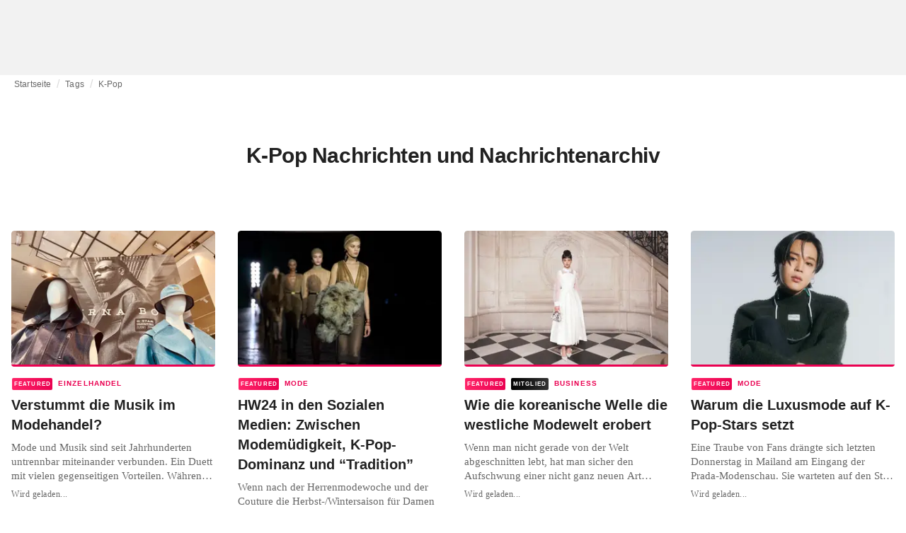

--- FILE ---
content_type: text/html; charset=utf-8
request_url: https://fashionunited.de/tags/k-pop
body_size: 12658
content:
<!DOCTYPE html><html lang="de"><head><meta charSet="utf-8"/><meta name="viewport" content="width=device-width"/><title>K-Pop Nachrichten und Nachrichtenarchiv</title><meta property="og:site_name" content="FashionUnited"/><meta name="twitter:site" content="@FashionUnited"/><meta name="og:title" property="og:title" content="K-Pop Nachrichten und Nachrichtenarchiv"/><meta name="twitter:title" content="K-Pop Nachrichten und Nachrichtenarchiv"/><meta name="description" content="Aktuellste K-Pop Nachrichten und Nachrichtenarchiv."/><meta property="og:description" content="Aktuellste K-Pop Nachrichten und Nachrichtenarchiv."/><meta name="twitter:description" content="Aktuellste K-Pop Nachrichten und Nachrichtenarchiv."/><meta property="og:url" content="https://fashionunited.de/tags/k-pop"/><link rel="canonical" href="https://fashionunited.de/tags/k-pop"/><link as="image" fetchpriority="high" href="https://r.fashionunited.com/FaADVq6jYP7JMlUqKmmSkFCypXifouqkqlIa1irdmwE/resize:fill-down:42:28:0/gravity:ce/quality:10/aHR0cHM6Ly9mYXNoaW9udW5pdGVkLmNvbS9pbWcvdXBsb2FkLzIwMjQvMDQvMDQvYmVlbGQtMS1oZWFkZXItYnVybmEtYm95LWluLWctc3Rhci1zdG9yZS1seXpzbHQ2Ni0yMDI0LTA0LTA0LmpwZWc" rel="preload"/><link as="image" fetchpriority="high" href="https://r.fashionunited.com/7lsKXE1b61xrUJTht8fFUzpIQlXqCHnJvGlUa9AzaZ0/resize:fill-down:312:208:0/gravity:ce/quality:70/aHR0cHM6Ly9mYXNoaW9udW5pdGVkLmNvbS9pbWcvdXBsb2FkLzIwMjQvMDQvMDQvYmVlbGQtMS1oZWFkZXItYnVybmEtYm95LWluLWctc3Rhci1zdG9yZS1seXpzbHQ2Ni0yMDI0LTA0LTA0LmpwZWc" imageSizes="(min-width: 1440px) 330px, (min-width: 1024px) 24vw, (min-width: 600px) 48vw, 100vw" imageSrcSet="https://r.fashionunited.com/7lsKXE1b61xrUJTht8fFUzpIQlXqCHnJvGlUa9AzaZ0/resize:fill-down:312:208:0/gravity:ce/quality:70/aHR0cHM6Ly9mYXNoaW9udW5pdGVkLmNvbS9pbWcvdXBsb2FkLzIwMjQvMDQvMDQvYmVlbGQtMS1oZWFkZXItYnVybmEtYm95LWluLWctc3Rhci1zdG9yZS1seXpzbHQ2Ni0yMDI0LTA0LTA0LmpwZWc 312w, https://r.fashionunited.com/PMfQ5C1LmbRAB1Uf_rAmntmuEP77ng-mA34e-I4AdEE/resize:fill-down:672:448:0/gravity:ce/quality:70/aHR0cHM6Ly9mYXNoaW9udW5pdGVkLmNvbS9pbWcvdXBsb2FkLzIwMjQvMDQvMDQvYmVlbGQtMS1oZWFkZXItYnVybmEtYm95LWluLWctc3Rhci1zdG9yZS1seXpzbHQ2Ni0yMDI0LTA0LTA0LmpwZWc 672w, https://r.fashionunited.com/z7G2r3vwCy7YqiztJsvz01-88LLQGpsdip7zuvCsNsw/resize:fill-down:720:480:0/gravity:ce/quality:70/aHR0cHM6Ly9mYXNoaW9udW5pdGVkLmNvbS9pbWcvdXBsb2FkLzIwMjQvMDQvMDQvYmVlbGQtMS1oZWFkZXItYnVybmEtYm95LWluLWctc3Rhci1zdG9yZS1seXpzbHQ2Ni0yMDI0LTA0LTA0LmpwZWc 720w" rel="preload"/><meta name="next-head-count" content="14"/><link rel="preconnect" href="https://media.fashionunited.com" crossorigin="anonymous"/><link rel="preconnect" href="https://r.fashionunited.com" crossorigin="anonymous"/><link rel="preconnect" href="https://api.fashionunited.com/graphql/" crossorigin="anonymous"/><link rel="modulepreload" as="script" fetchpriority="high" crossorigin="anonymous" href="https://media.fashionunited.com/media/progressive-img/30/progressive-img.js"/><link rel="preload" fetchpriority="high" crossorigin="anonymous" as="fetch" href="https://media.fashionunited.com/media/pwa/bec089ad6aa08d8481e07765676885ec/_next/static/lang/de-DE.json"/><link rel="icon" href="https://media.fashionunited.com/media/favicon/dark/favicon.ico"/><link rel="apple-touch-icon" sizes="60x60" href="https://media.fashionunited.com/media/favicon/dark/apple-touch-icon-60x60.png"/><link rel="apple-touch-icon" sizes="114x114" href="https://media.fashionunited.com/media/favicon/dark/apple-touch-icon-114x114.png"/><link rel="apple-touch-icon" sizes="120x120" href="https://media.fashionunited.com/media/favicon/dark/apple-touch-icon-120x120.png"/><link rel="apple-touch-icon" sizes="144x144" href="https://media.fashionunited.com/media/favicon/dark/apple-touch-icon-144x144.png"/><link rel="apple-touch-icon" sizes="152x152" href="https://media.fashionunited.com/media/favicon/dark/apple-touch-icon-152x152.png"/><link rel="apple-touch-icon" sizes="180x180" href="https://media.fashionunited.com/media/favicon/dark/apple-touch-icon-180x180.png"/><link rel="icon" type="image/png" sizes="192x192" href="https://media.fashionunited.com/media/favicon/dark/android-chrome-192x192.png"/><link rel="icon" type="image/png" sizes="512x512" href="https://media.fashionunited.com/media/favicon/dark/android-chrome-512x512.png"/><link rel="icon" type="image/png" sizes="16x16" href="https://media.fashionunited.com/media/favicon/dark/favicon-16x16.png"/><link rel="icon" type="image/png" sizes="32x32" href="https://media.fashionunited.com/media/favicon/dark/favicon-32x32.png"/><link rel="shortcut icon" href="https://media.fashionunited.com/media/favicon/dark/favicon.ico"/><link rel="manifest" href="/manifest.json"/><link rel="mask-icon" href="https://media.fashionunited.com/media/favicon/dark/safari-pinned-tab.svg" color="#5bbad5"/><meta name="msapplication-TileColor" content="#e14657"/><meta name="msapplication-TileImage" content="https://media.fashionunited.com/media/favicon/dark/mstile-144x144.png"/><meta name="msapplication-config" content="https://media.fashionunited.com/media/favicon/dark/browserconfig.xml"/><meta name="theme-color" content="#ffffff"/><style>html{font-size:16px;-webkit-font-smoothing:antialiased;-moz-osx-font-smoothing:grayscale}body{font-family:Helvetica Neue,Helvetica,-apple-system,BlinkMacSystemFont,Roboto,Arial,sans-serif;margin:0;overflow-x:hidden}</style><noscript data-n-css=""></noscript><script defer="" crossorigin="anonymous" nomodule="" src="https://media.fashionunited.com/media/pwa/bec089ad6aa08d8481e07765676885ec/_next/static/chunks/polyfills-c67a75d1b6f99dc8.js"></script><script src="https://media.fashionunited.com/media/pwa/bec089ad6aa08d8481e07765676885ec/_next/static/chunks/webpack-5f0139fb188c8e87.js" defer="" crossorigin="anonymous"></script><script src="https://media.fashionunited.com/media/pwa/bec089ad6aa08d8481e07765676885ec/_next/static/chunks/framework-56ebfcefb973d459.js" defer="" crossorigin="anonymous"></script><script src="https://media.fashionunited.com/media/pwa/bec089ad6aa08d8481e07765676885ec/_next/static/chunks/main-960e2e8e65e6b92f.js" defer="" crossorigin="anonymous"></script><script src="https://media.fashionunited.com/media/pwa/bec089ad6aa08d8481e07765676885ec/_next/static/chunks/pages/_app-f88c3f16f7c45542.js" defer="" crossorigin="anonymous"></script><script src="https://media.fashionunited.com/media/pwa/bec089ad6aa08d8481e07765676885ec/_next/static/chunks/8761-0109e5384e9efa7d.js" defer="" crossorigin="anonymous"></script><script src="https://media.fashionunited.com/media/pwa/bec089ad6aa08d8481e07765676885ec/_next/static/chunks/2137-f7c006c875b4ee80.js" defer="" crossorigin="anonymous"></script><script src="https://media.fashionunited.com/media/pwa/bec089ad6aa08d8481e07765676885ec/_next/static/chunks/7344-faea6cc94df80beb.js" defer="" crossorigin="anonymous"></script><script src="https://media.fashionunited.com/media/pwa/bec089ad6aa08d8481e07765676885ec/_next/static/chunks/8866-1ed3101074702404.js" defer="" crossorigin="anonymous"></script><script src="https://media.fashionunited.com/media/pwa/bec089ad6aa08d8481e07765676885ec/_next/static/chunks/4388-56ed6b97341bbc74.js" defer="" crossorigin="anonymous"></script><script src="https://media.fashionunited.com/media/pwa/bec089ad6aa08d8481e07765676885ec/_next/static/chunks/6468-573697d69f71f6a2.js" defer="" crossorigin="anonymous"></script><script src="https://media.fashionunited.com/media/pwa/bec089ad6aa08d8481e07765676885ec/_next/static/chunks/5813-a6895588bb44df88.js" defer="" crossorigin="anonymous"></script><script src="https://media.fashionunited.com/media/pwa/bec089ad6aa08d8481e07765676885ec/_next/static/chunks/1296-a38a68916a7beb19.js" defer="" crossorigin="anonymous"></script><script src="https://media.fashionunited.com/media/pwa/bec089ad6aa08d8481e07765676885ec/_next/static/chunks/8818-e412a84924179f72.js" defer="" crossorigin="anonymous"></script><script src="https://media.fashionunited.com/media/pwa/bec089ad6aa08d8481e07765676885ec/_next/static/chunks/9893-a7727d6401d66145.js" defer="" crossorigin="anonymous"></script><script src="https://media.fashionunited.com/media/pwa/bec089ad6aa08d8481e07765676885ec/_next/static/chunks/pages/tag-38fa62733f213953.js" defer="" crossorigin="anonymous"></script><script src="https://media.fashionunited.com/media/pwa/bec089ad6aa08d8481e07765676885ec/_next/static/8i3iYsOI7yoF6xgaFIj_T/_buildManifest.js" defer="" crossorigin="anonymous"></script><script src="https://media.fashionunited.com/media/pwa/bec089ad6aa08d8481e07765676885ec/_next/static/8i3iYsOI7yoF6xgaFIj_T/_ssgManifest.js" defer="" crossorigin="anonymous"></script></head><body><script async="" type="module" fetchpriority="high" crossorigin="anonymous" src="https://media.fashionunited.com/media/progressive-img/30/progressive-img.js"></script><div id="__next"><style data-emotion="css jj1crp">.css-jj1crp{width:100%;margin-left:auto;box-sizing:border-box;margin-right:auto;}</style><div class="MuiContainer-root MuiContainer-disableGutters css-jj1crp"><style data-emotion="css-global ikyiia">:root{-webkit-hyphens:auto;-moz-hyphens:auto;-ms-hyphens:auto;hyphens:auto;hyphenate-limit-chars:14 5 5;overflow-y:scroll;}</style><style data-emotion="css jxuii1">.css-jxuii1{height:0;height:0;background-color:red;}</style><div class="hidden-loader loader"></div><div></div><style data-emotion="css ee7sw5">.css-ee7sw5{display:block;position:-webkit-sticky;position:sticky;top:0;left:0;right:0;z-index:100;background-color:#ffffff;-webkit-transition:.5s ease-in-out;transition:.5s ease-in-out;height:106px;-webkit-transform:translateY(0);-moz-transform:translateY(0);-ms-transform:translateY(0);transform:translateY(0);position:fixed;}.css-ee7sw5 menu{display:-webkit-box;display:-webkit-flex;display:-ms-flexbox;display:flex;}.css-ee7sw5 menu>*{-webkit-flex:0 0 42px;-ms-flex:0 0 42px;flex:0 0 42px;}@media print{.css-ee7sw5{position:static;height:64px;}}@media print{.css-ee7sw5 nav>div:not(:first-child){display:none;}}@media print{.css-ee7sw5 nav svg path:not([d^="M26.2 716V29.7h397.1v13.7H39.9v319.7h345"]){display:none;}}</style><header class="css-ee7sw5 e1ibqpay0"><style data-emotion="css f0p4x0 animation-c7515d">.css-f0p4x0{display:block;background-color:rgba(0, 0, 0, 0.11);height:1.2em;height:auto;-webkit-animation:animation-c7515d 2s ease-in-out 0.5s infinite;animation:animation-c7515d 2s ease-in-out 0.5s infinite;}.css-f0p4x0>*{visibility:hidden;}@-webkit-keyframes animation-c7515d{0%{opacity:1;}50%{opacity:0.4;}100%{opacity:1;}}@keyframes animation-c7515d{0%{opacity:1;}50%{opacity:0.4;}100%{opacity:1;}}</style><span class="MuiSkeleton-root MuiSkeleton-rectangular MuiSkeleton-pulse MuiSkeleton-withChildren MuiSkeleton-heightAuto loader css-f0p4x0" style="width:100%"><div style="height:106px;width:100%"> </div></span></header><style data-emotion="css 195y13p">.css-195y13p{min-height:100vh;overflow:hidden;padding-top:106px;}@media print{.css-195y13p{padding-top:0px;}}@media print{.css-195y13p nav>div:not(:first-child){display:none;}}@media print{.css-195y13p article>div:not(:first-child){display:none;}}@media print{.css-195y13p aside{display:none;}}</style><main class="css-195y13p e1ibqpay2"><style data-emotion="css 1adrb6v">.css-1adrb6v{max-width:1440px;background-color:transparent;margin:0 auto;min-height:100vh;}@media (min-width: 1024px){.css-1adrb6v{margin:0 auto 96px;}}</style><div class="css-1adrb6v e1ibqpay1"><div class="hidden-loader loader"></div><style data-emotion="css 1qpxikj">.css-1qpxikj{box-sizing:border-box;}.css-1qpxikj.css-1qpxikj.css-1qpxikj{padding:0px;margin:0 auto 16px;width:100%;}</style><style data-emotion="css nbttk8">.css-nbttk8{box-sizing:border-box;display:-webkit-box;display:-webkit-flex;display:-ms-flexbox;display:flex;-webkit-box-flex-wrap:wrap;-webkit-flex-wrap:wrap;-ms-flex-wrap:wrap;flex-wrap:wrap;width:100%;-webkit-flex-direction:row;-ms-flex-direction:row;flex-direction:row;margin-top:calc(-1 * 32px);width:calc(100% + 32px);margin-left:calc(-1 * 32px);box-sizing:border-box;}.css-nbttk8>.MuiGridLegacy-item{padding-top:32px;}.css-nbttk8>.MuiGridLegacy-item{padding-left:32px;}.css-nbttk8.css-nbttk8.css-nbttk8{padding:0px;margin:0 auto 16px;width:100%;}</style><div class="MuiGridLegacy-root MuiGridLegacy-container MuiGridLegacy-spacing-xs-4 e10gwzwj1 css-nbttk8"><style data-emotion="css 1pn66ir">.css-1pn66ir.css-1pn66ir.css-1pn66ir.MuiGridLegacy-item{width:auto;padding:0 20px;}</style><style data-emotion="css 3h03gz">.css-3h03gz{box-sizing:border-box;margin:0;-webkit-flex-direction:row;-ms-flex-direction:row;flex-direction:row;-webkit-flex-basis:100%;-ms-flex-preferred-size:100%;flex-basis:100%;-webkit-box-flex:0;-webkit-flex-grow:0;-ms-flex-positive:0;flex-grow:0;max-width:100%;padding:0 20px;}@media (min-width:600px){.css-3h03gz{-webkit-flex-basis:100%;-ms-flex-preferred-size:100%;flex-basis:100%;-webkit-box-flex:0;-webkit-flex-grow:0;-ms-flex-positive:0;flex-grow:0;max-width:100%;}}@media (min-width:840px){.css-3h03gz{-webkit-flex-basis:100%;-ms-flex-preferred-size:100%;flex-basis:100%;-webkit-box-flex:0;-webkit-flex-grow:0;-ms-flex-positive:0;flex-grow:0;max-width:100%;}}@media (min-width:1024px){.css-3h03gz{-webkit-flex-basis:100%;-ms-flex-preferred-size:100%;flex-basis:100%;-webkit-box-flex:0;-webkit-flex-grow:0;-ms-flex-positive:0;flex-grow:0;max-width:100%;}}@media (min-width:1920px){.css-3h03gz{-webkit-flex-basis:100%;-ms-flex-preferred-size:100%;flex-basis:100%;-webkit-box-flex:0;-webkit-flex-grow:0;-ms-flex-positive:0;flex-grow:0;max-width:100%;}}.css-3h03gz.css-3h03gz.css-3h03gz.MuiGridLegacy-item{width:auto;padding:0 20px;}</style><div class="MuiGridLegacy-root MuiGridLegacy-item MuiGridLegacy-grid-xs-12 e10gwzwj0 css-3h03gz"><style data-emotion="css 6417ho">.css-6417ho{padding:0 16px 0 0;margin:2px 0 0 0;min-height:20px;overflow:hidden;position:relative;display:-webkit-box;display:-webkit-flex;display:-ms-flexbox;display:flex;-webkit-align-items:baseline;-webkit-box-align:baseline;-ms-flex-align:baseline;align-items:baseline;}</style><ul class="css-6417ho egk9utx0"><style data-emotion="css 1vn6zbm">.css-1vn6zbm{min-height:20px;display:inline-block;vertical-align:middle;color:#00000099;}</style><li class="css-1vn6zbm egk9utx4"><style data-emotion="css 5hrfip">.css-5hrfip{color:#00000099;display:block;padding:4px 0;}.css-5hrfip.css-5hrfip{white-space:nowrap;overflow:hidden;text-overflow:ellipsis;margin:0;line-height:14px;font-weight:normal;}.css-5hrfip a,.css-5hrfip span{color:#00000099;display:block;overflow:hidden;text-overflow:ellipsis;white-space:nowrap;}.css-5hrfip a:hover{color:#000000de;}</style><style data-emotion="css 1akf6h3">.css-1akf6h3{margin:0;font-family:Helvetica Neue,Helvetica,-apple-system,BlinkMacSystemFont,Roboto,Arial,sans-serif;color:#0000008a;font-size:0.75rem;line-height:1.25rem;letter-spacing:0.008333333333333333rem;font-weight:bold;color:rgba(0, 0, 0, 0.6);color:#00000099;display:block;padding:4px 0;}.css-1akf6h3.css-1akf6h3{white-space:nowrap;overflow:hidden;text-overflow:ellipsis;margin:0;line-height:14px;font-weight:normal;}.css-1akf6h3 a,.css-1akf6h3 span{color:#00000099;display:block;overflow:hidden;text-overflow:ellipsis;white-space:nowrap;}.css-1akf6h3 a:hover{color:#000000de;}</style><span class="MuiTypography-root MuiTypography-subtitle2 egk9utx3 css-1akf6h3"><style data-emotion="css 1m7qp8p">.css-1m7qp8p{-webkit-text-decoration:none;text-decoration:none;color:#000000;}</style><a class="css-1m7qp8p e1wvg0o80" href="/">Startseite</a></span></li><style data-emotion="css x8vw6p">.css-x8vw6p{display:inline-block;vertical-align:middle;margin:0 8px;font-family:Helvetica Neue,Helvetica,-apple-system,BlinkMacSystemFont,Roboto,Arial,sans-serif;color:#dbdbdb;position:relative;top:1px;}.css-x8vw6p:before{content:'/';}</style><li class="css-x8vw6p egk9utx1"></li><li class="css-1vn6zbm egk9utx4"><span class="MuiTypography-root MuiTypography-subtitle2 egk9utx3 css-1akf6h3"><a class="css-1m7qp8p e1wvg0o80" href="/tags">Tags</a></span></li><li class="css-x8vw6p egk9utx1"></li><style data-emotion="css 1bh2d2l">.css-1bh2d2l{min-height:20px;vertical-align:middle;overflow:hidden;-webkit-flex:1 1 0%;-ms-flex:1 1 0%;flex:1 1 0%;min-width:0;max-width:100%;display:inline-block;}</style><li class="css-1bh2d2l egk9utx2"><span class="MuiTypography-root MuiTypography-subtitle2 egk9utx3 css-1akf6h3"><a class="css-1m7qp8p e1wvg0o80" href="/tags/k-pop">K-Pop</a></span></li></ul></div><style data-emotion="css nju8u3">.css-nju8u3.css-nju8u3.css-nju8u3.MuiGridLegacy-item{width:auto;padding:16px;}</style><style data-emotion="css 17be25f">.css-17be25f{box-sizing:border-box;margin:0;-webkit-flex-direction:row;-ms-flex-direction:row;flex-direction:row;-webkit-flex-basis:100%;-ms-flex-preferred-size:100%;flex-basis:100%;-webkit-box-flex:0;-webkit-flex-grow:0;-ms-flex-positive:0;flex-grow:0;max-width:100%;padding:16px;}@media (min-width:600px){.css-17be25f{-webkit-flex-basis:100%;-ms-flex-preferred-size:100%;flex-basis:100%;-webkit-box-flex:0;-webkit-flex-grow:0;-ms-flex-positive:0;flex-grow:0;max-width:100%;}}@media (min-width:840px){.css-17be25f{-webkit-flex-basis:100%;-ms-flex-preferred-size:100%;flex-basis:100%;-webkit-box-flex:0;-webkit-flex-grow:0;-ms-flex-positive:0;flex-grow:0;max-width:100%;}}@media (min-width:1024px){.css-17be25f{-webkit-flex-basis:100%;-ms-flex-preferred-size:100%;flex-basis:100%;-webkit-box-flex:0;-webkit-flex-grow:0;-ms-flex-positive:0;flex-grow:0;max-width:100%;}}@media (min-width:1920px){.css-17be25f{-webkit-flex-basis:100%;-ms-flex-preferred-size:100%;flex-basis:100%;-webkit-box-flex:0;-webkit-flex-grow:0;-ms-flex-positive:0;flex-grow:0;max-width:100%;}}.css-17be25f.css-17be25f.css-17be25f.MuiGridLegacy-item{width:auto;padding:16px;}</style><div class="MuiGridLegacy-root MuiGridLegacy-item MuiGridLegacy-grid-xs-12 e10gwzwj0 css-17be25f"><style data-emotion="css zxki7f">.css-zxki7f{text-align:center;display:-webkit-box;display:-webkit-flex;display:-ms-flexbox;display:flex;-webkit-flex-direction:column;-ms-flex-direction:column;flex-direction:column;min-height:calc(100vh - 230px);word-break:break-word;-webkit-box-pack:center;-ms-flex-pack:center;-webkit-justify-content:center;justify-content:center;}.css-zxki7f.css-zxki7f.css-zxki7f{margin:56px 0;}@media (min-width: 600px){.css-zxki7f{min-height:auto;}}</style><style data-emotion="css 4c3762">.css-4c3762{margin:0;font-family:Helvetica Neue,Helvetica,-apple-system,BlinkMacSystemFont,Roboto,Arial,sans-serif;color:#000000de;font-size:1.5rem;line-height:2rem;letter-spacing:-0.041666666666666664rem;font-weight:bold;color:rgba(0, 0, 0, 0.87);text-align:center;display:-webkit-box;display:-webkit-flex;display:-ms-flexbox;display:flex;-webkit-flex-direction:column;-ms-flex-direction:column;flex-direction:column;min-height:calc(100vh - 230px);word-break:break-word;-webkit-box-pack:center;-ms-flex-pack:center;-webkit-justify-content:center;justify-content:center;}@media(min-width: 480px){.css-4c3762{font-size:1.875rem;line-height:2.25rem;letter-spacing:-0.030000000000000002rem;}}.css-4c3762.css-4c3762.css-4c3762{margin:56px 0;}@media (min-width: 600px){.css-4c3762{min-height:auto;}}</style><h1 class="MuiTypography-root MuiTypography-h3 ekg4ya60 css-4c3762">K-Pop Nachrichten und Nachrichtenarchiv</h1></div><style data-emotion="css 1fjdtaf">.css-1fjdtaf.css-1fjdtaf.css-1fjdtaf.MuiGridLegacy-item{width:auto;min-width:calc(100% + 32px);}</style><style data-emotion="css 16leo63">.css-16leo63{box-sizing:border-box;display:-webkit-box;display:-webkit-flex;display:-ms-flexbox;display:flex;-webkit-box-flex-wrap:wrap;-webkit-flex-wrap:wrap;-ms-flex-wrap:wrap;flex-wrap:wrap;width:100%;margin:0;-webkit-flex-direction:row;-ms-flex-direction:row;flex-direction:row;margin-top:calc(-1 * 32px);width:calc(100% + 32px);margin-left:calc(-1 * 32px);-webkit-flex-basis:calc(100% + 32px);-ms-flex-preferred-size:calc(100% + 32px);flex-basis:calc(100% + 32px);-webkit-box-flex:0;-webkit-flex-grow:0;-ms-flex-positive:0;flex-grow:0;max-width:calc(100% + 32px);}.css-16leo63>.MuiGridLegacy-item{padding-top:32px;}.css-16leo63>.MuiGridLegacy-item{padding-left:32px;}@media (min-width:600px){.css-16leo63{-webkit-flex-basis:calc(100% + 32px);-ms-flex-preferred-size:calc(100% + 32px);flex-basis:calc(100% + 32px);-webkit-box-flex:0;-webkit-flex-grow:0;-ms-flex-positive:0;flex-grow:0;max-width:calc(100% + 32px);}}@media (min-width:840px){.css-16leo63{-webkit-flex-basis:calc(100% + 32px);-ms-flex-preferred-size:calc(100% + 32px);flex-basis:calc(100% + 32px);-webkit-box-flex:0;-webkit-flex-grow:0;-ms-flex-positive:0;flex-grow:0;max-width:calc(100% + 32px);}}@media (min-width:1024px){.css-16leo63{-webkit-flex-basis:calc(100% + 32px);-ms-flex-preferred-size:calc(100% + 32px);flex-basis:calc(100% + 32px);-webkit-box-flex:0;-webkit-flex-grow:0;-ms-flex-positive:0;flex-grow:0;max-width:calc(100% + 32px);}}@media (min-width:1920px){.css-16leo63{-webkit-flex-basis:calc(100% + 32px);-ms-flex-preferred-size:calc(100% + 32px);flex-basis:calc(100% + 32px);-webkit-box-flex:0;-webkit-flex-grow:0;-ms-flex-positive:0;flex-grow:0;max-width:calc(100% + 32px);}}.css-16leo63.css-16leo63.css-16leo63.MuiGridLegacy-item{width:auto;min-width:calc(100% + 32px);}</style><div class="MuiGridLegacy-root MuiGridLegacy-container MuiGridLegacy-item MuiGridLegacy-spacing-xs-4 MuiGridLegacy-grid-xs-12 e10gwzwj0 css-16leo63"><style data-emotion="css 1jjeius">.css-1jjeius{box-sizing:border-box;margin:0;-webkit-flex-direction:row;-ms-flex-direction:row;flex-direction:row;-webkit-flex-basis:100%;-ms-flex-preferred-size:100%;flex-basis:100%;-webkit-box-flex:0;-webkit-flex-grow:0;-ms-flex-positive:0;flex-grow:0;max-width:100%;padding:16px;}@media (min-width:600px){.css-1jjeius{-webkit-flex-basis:50%;-ms-flex-preferred-size:50%;flex-basis:50%;-webkit-box-flex:0;-webkit-flex-grow:0;-ms-flex-positive:0;flex-grow:0;max-width:50%;}}@media (min-width:840px){.css-1jjeius{-webkit-flex-basis:50%;-ms-flex-preferred-size:50%;flex-basis:50%;-webkit-box-flex:0;-webkit-flex-grow:0;-ms-flex-positive:0;flex-grow:0;max-width:50%;}}@media (min-width:1024px){.css-1jjeius{-webkit-flex-basis:25%;-ms-flex-preferred-size:25%;flex-basis:25%;-webkit-box-flex:0;-webkit-flex-grow:0;-ms-flex-positive:0;flex-grow:0;max-width:25%;}}@media (min-width:1920px){.css-1jjeius{-webkit-flex-basis:25%;-ms-flex-preferred-size:25%;flex-basis:25%;-webkit-box-flex:0;-webkit-flex-grow:0;-ms-flex-positive:0;flex-grow:0;max-width:25%;}}.css-1jjeius.css-1jjeius.css-1jjeius.MuiGridLegacy-item{width:auto;padding:16px;}</style><div class="MuiGridLegacy-root MuiGridLegacy-item MuiGridLegacy-grid-xs-12 MuiGridLegacy-grid-sm-6 MuiGridLegacy-grid-lg-3 e10gwzwj0 css-1jjeius" align="top"><a class="css-1m7qp8p e1wvg0o80" href="/nachrichten/einzelhandel/gibt-es-noch-musik-in-der-mode/2024041256063"><style data-emotion="css 1fttcpj">.css-1fttcpj{display:-webkit-box;display:-webkit-flex;display:-ms-flexbox;display:flex;-webkit-flex-direction:column;-ms-flex-direction:column;flex-direction:column;}</style><div class="card-container css-1fttcpj e8j4pku8"><style data-emotion="css 1bzxcn0">.css-1bzxcn0{position:relative;display:-webkit-box;display:-webkit-flex;display:-ms-flexbox;display:flex;-webkit-box-pack:center;-ms-flex-pack:center;-webkit-justify-content:center;justify-content:center;-webkit-align-items:start;-webkit-box-align:start;-ms-flex-align:start;align-items:start;overflow:hidden;height:0;padding-bottom:66.67%;padding-bottom:calc(66.67% + 18px);width:calc(100% + 32px);height:0;left:-16px;}@media (min-width: 480px){.css-1bzxcn0{border-radius:4px;}}.css-1bzxcn0::after{content:'';position:absolute;top:0;right:0;bottom:0;left:0;border-bottom:3px solid #ea0151;}@media (min-width: 600px){.css-1bzxcn0{padding-bottom:66.67%;-webkit-align-items:start;-webkit-box-align:start;-ms-flex-align:start;align-items:start;left:auto;width:auto;}}</style><div class="css-1bzxcn0 e8j4pku1"><style data-emotion="css kybx90">.css-kybx90{width:100%;height:auto;display:block;}.css-kybx90 progressive-img,.css-kybx90 img{width:100%;--img-width:100%;object-fit:cover;--img-object-fit:cover;height:auto;--img-height:auto;max-height:none;--img-max-height:none;}@media (min-width: 600px){.css-kybx90 progressive-img,.css-kybx90 img{overflow:hidden;}@media (min-width: 480px){.css-kybx90 progressive-img,.css-kybx90 img{border-radius:4px;}}}@media (min-width: 600px){.css-kybx90{overflow:hidden;}@media (min-width: 480px){.css-kybx90{border-radius:4px;}}}@media (min-width: 1024px){.css-kybx90{display:block;}}</style><div class="css-kybx90 e5ghrnl1" height="auto" width="100%"><progressive-img alt="Verstummt die Musik im Modehandel?" final-fetchpriority="high" placeholder-fetchpriority="high" placeholder="https://r.fashionunited.com/FaADVq6jYP7JMlUqKmmSkFCypXifouqkqlIa1irdmwE/resize:fill-down:42:28:0/gravity:ce/quality:10/aHR0cHM6Ly9mYXNoaW9udW5pdGVkLmNvbS9pbWcvdXBsb2FkLzIwMjQvMDQvMDQvYmVlbGQtMS1oZWFkZXItYnVybmEtYm95LWluLWctc3Rhci1zdG9yZS1seXpzbHQ2Ni0yMDI0LTA0LTA0LmpwZWc" sizes="(min-width: 1440px) 330px, (min-width: 1024px) 24vw, (min-width: 600px) 48vw, 100vw" src="https://r.fashionunited.com/7lsKXE1b61xrUJTht8fFUzpIQlXqCHnJvGlUa9AzaZ0/resize:fill-down:312:208:0/gravity:ce/quality:70/aHR0cHM6Ly9mYXNoaW9udW5pdGVkLmNvbS9pbWcvdXBsb2FkLzIwMjQvMDQvMDQvYmVlbGQtMS1oZWFkZXItYnVybmEtYm95LWluLWctc3Rhci1zdG9yZS1seXpzbHQ2Ni0yMDI0LTA0LTA0LmpwZWc" srcset="https://r.fashionunited.com/7lsKXE1b61xrUJTht8fFUzpIQlXqCHnJvGlUa9AzaZ0/resize:fill-down:312:208:0/gravity:ce/quality:70/aHR0cHM6Ly9mYXNoaW9udW5pdGVkLmNvbS9pbWcvdXBsb2FkLzIwMjQvMDQvMDQvYmVlbGQtMS1oZWFkZXItYnVybmEtYm95LWluLWctc3Rhci1zdG9yZS1seXpzbHQ2Ni0yMDI0LTA0LTA0LmpwZWc 312w, https://r.fashionunited.com/PMfQ5C1LmbRAB1Uf_rAmntmuEP77ng-mA34e-I4AdEE/resize:fill-down:672:448:0/gravity:ce/quality:70/aHR0cHM6Ly9mYXNoaW9udW5pdGVkLmNvbS9pbWcvdXBsb2FkLzIwMjQvMDQvMDQvYmVlbGQtMS1oZWFkZXItYnVybmEtYm95LWluLWctc3Rhci1zdG9yZS1seXpzbHQ2Ni0yMDI0LTA0LTA0LmpwZWc 672w, https://r.fashionunited.com/z7G2r3vwCy7YqiztJsvz01-88LLQGpsdip7zuvCsNsw/resize:fill-down:720:480:0/gravity:ce/quality:70/aHR0cHM6Ly9mYXNoaW9udW5pdGVkLmNvbS9pbWcvdXBsb2FkLzIwMjQvMDQvMDQvYmVlbGQtMS1oZWFkZXItYnVybmEtYm95LWluLWctc3Rhci1zdG9yZS1seXpzbHQ2Ni0yMDI0LTA0LTA0LmpwZWc 720w" title="Verstummt die Musik im Modehandel?"></progressive-img><style data-emotion="css 1bxycju">.css-1bxycju{min-width:100%;}</style><noscript class="css-1bxycju e5ghrnl0"><img alt="Verstummt die Musik im Modehandel?" src="https://r.fashionunited.com/7lsKXE1b61xrUJTht8fFUzpIQlXqCHnJvGlUa9AzaZ0/resize:fill-down:312:208:0/gravity:ce/quality:70/aHR0cHM6Ly9mYXNoaW9udW5pdGVkLmNvbS9pbWcvdXBsb2FkLzIwMjQvMDQvMDQvYmVlbGQtMS1oZWFkZXItYnVybmEtYm95LWluLWctc3Rhci1zdG9yZS1seXpzbHQ2Ni0yMDI0LTA0LTA0LmpwZWc" sizes="(min-width: 1440px) 330px, (min-width: 1024px) 24vw, (min-width: 600px) 48vw, 100vw" srcSet="https://r.fashionunited.com/7lsKXE1b61xrUJTht8fFUzpIQlXqCHnJvGlUa9AzaZ0/resize:fill-down:312:208:0/gravity:ce/quality:70/aHR0cHM6Ly9mYXNoaW9udW5pdGVkLmNvbS9pbWcvdXBsb2FkLzIwMjQvMDQvMDQvYmVlbGQtMS1oZWFkZXItYnVybmEtYm95LWluLWctc3Rhci1zdG9yZS1seXpzbHQ2Ni0yMDI0LTA0LTA0LmpwZWc 312w, https://r.fashionunited.com/PMfQ5C1LmbRAB1Uf_rAmntmuEP77ng-mA34e-I4AdEE/resize:fill-down:672:448:0/gravity:ce/quality:70/aHR0cHM6Ly9mYXNoaW9udW5pdGVkLmNvbS9pbWcvdXBsb2FkLzIwMjQvMDQvMDQvYmVlbGQtMS1oZWFkZXItYnVybmEtYm95LWluLWctc3Rhci1zdG9yZS1seXpzbHQ2Ni0yMDI0LTA0LTA0LmpwZWc 672w, https://r.fashionunited.com/z7G2r3vwCy7YqiztJsvz01-88LLQGpsdip7zuvCsNsw/resize:fill-down:720:480:0/gravity:ce/quality:70/aHR0cHM6Ly9mYXNoaW9udW5pdGVkLmNvbS9pbWcvdXBsb2FkLzIwMjQvMDQvMDQvYmVlbGQtMS1oZWFkZXItYnVybmEtYm95LWluLWctc3Rhci1zdG9yZS1seXpzbHQ2Ni0yMDI0LTA0LTA0LmpwZWc 720w"/></noscript></div></div><style data-emotion="css 1i3m203">.css-1i3m203{padding:8px 0 0;}</style><div class="css-1i3m203 e8j4pku0"><style data-emotion="css ijvgkp">.css-ijvgkp{height:18px;position:relative;}.css-ijvgkp>*{position:absolute;left:1px;}@media (min-width: 600px){.css-ijvgkp{height:32px;}}</style><div class="css-ijvgkp e8j4pku7"><style data-emotion="css 8pobib">.css-8pobib.css-8pobib{line-height:1rem;letter-spacing:0.07rem;}.css-8pobib.css-8pobib{height:18px;display:-webkit-box;display:-webkit-flex;display:-ms-flexbox;display:flex;-webkit-align-items:center;-webkit-box-align:center;-ms-flex-align:center;align-items:center;}@media (min-width: 600px){.css-8pobib.css-8pobib{height:32px;-webkit-box-flex-wrap:wrap;-webkit-flex-wrap:wrap;-ms-flex-wrap:wrap;flex-wrap:wrap;}}</style><style data-emotion="css 1lsu77u">.css-1lsu77u{margin:0;font-family:Helvetica Neue,Helvetica,-apple-system,BlinkMacSystemFont,Roboto,Arial,sans-serif;color:#ea0151;font-size:0.625rem;line-height:0.875rem;letter-spacing:0.15rem;font-weight:bold;text-transform:uppercase;color:#ea0151;}.css-1lsu77u.css-1lsu77u{line-height:1rem;letter-spacing:0.07rem;}.css-1lsu77u.css-1lsu77u{height:18px;display:-webkit-box;display:-webkit-flex;display:-ms-flexbox;display:flex;-webkit-align-items:center;-webkit-box-align:center;-ms-flex-align:center;align-items:center;}@media (min-width: 600px){.css-1lsu77u.css-1lsu77u{height:32px;-webkit-box-flex-wrap:wrap;-webkit-flex-wrap:wrap;-ms-flex-wrap:wrap;flex-wrap:wrap;}}</style><span class="MuiTypography-root MuiTypography-overline e8j4pku6 css-1lsu77u"><div><style data-emotion="css 1k8ugsi">.css-1k8ugsi{color:#ffffff;display:inline-block;margin:2px 8px 0 0;font-size:0.5rem;text-align:center;position:relative;top:-1px;padding:1px 2px 0px 3px;background-color:#ea0151;background-image:linear-gradient(to right, #ff2468, #ea0151);}.css-1k8ugsi.css-1k8ugsi{line-height:1rem;letter-spacing:0.07rem;}@media (min-width: 480px){.css-1k8ugsi{border-radius:2px;}}</style><style data-emotion="css 1w9c4cy">.css-1w9c4cy{margin:0;font-family:Helvetica Neue,Helvetica,-apple-system,BlinkMacSystemFont,Roboto,Arial,sans-serif;color:#ea0151;font-size:0.625rem;line-height:0.875rem;letter-spacing:0.15rem;font-weight:bold;text-transform:uppercase;color:#ea0151;color:#ffffff;display:inline-block;margin:2px 8px 0 0;font-size:0.5rem;text-align:center;position:relative;top:-1px;padding:1px 2px 0px 3px;background-color:#ea0151;background-image:linear-gradient(to right, #ff2468, #ea0151);}.css-1w9c4cy.css-1w9c4cy{line-height:1rem;letter-spacing:0.07rem;}@media (min-width: 480px){.css-1w9c4cy{border-radius:2px;}}</style><span class="MuiTypography-root MuiTypography-overline e14p7e0p2 css-1w9c4cy">Featured</span></div><style data-emotion="css 1m3qxst">.css-1m3qxst{display:inline-block;padding-right:8px;}</style><span class="css-1m3qxst e14p7e0p4">Einzelhandel</span></span></div><style data-emotion="css 1ljazwa">.css-1ljazwa.css-1ljazwa{margin:0 0 8px;}</style><style data-emotion="css 1b54dyw">.css-1b54dyw{margin:0;font-family:Helvetica Neue,Helvetica,-apple-system,BlinkMacSystemFont,Roboto,Arial,sans-serif;color:#000000de;font-size:1.25rem;line-height:1.75rem;letter-spacing:0rem;font-weight:bold;color:rgba(0, 0, 0, 0.87);}.css-1b54dyw.css-1b54dyw{margin:0 0 8px;}</style><h2 class="MuiTypography-root MuiTypography-h5 e1alz51y0 css-1b54dyw">Verstummt die Musik im Modehandel?</h2><style data-emotion="css 16bekyi">.css-16bekyi{display:-webkit-box;-webkit-line-clamp:3;-webkit-box-orient:vertical;overflow:hidden;text-overflow:ellipsis;}.css-16bekyi.css-16bekyi{font-family:Georgia,Cambria,"Bitstream Charter","Charis SIL",Utopia,"URW Bookman L","Times New Roman",Times,serif;}</style><style data-emotion="css 1idleoa">.css-1idleoa{margin:0;font-family:Helvetica Neue,Helvetica,-apple-system,BlinkMacSystemFont,Roboto,Arial,sans-serif;color:#00000099;font-size:0.9375rem;line-height:1.25rem;letter-spacing:0rem;font-weight:400;color:rgba(0, 0, 0, 0.6);display:-webkit-box;-webkit-line-clamp:3;-webkit-box-orient:vertical;overflow:hidden;text-overflow:ellipsis;}.css-1idleoa.css-1idleoa{font-family:Georgia,Cambria,"Bitstream Charter","Charis SIL",Utopia,"URW Bookman L","Times New Roman",Times,serif;}</style><p class="MuiTypography-root MuiTypography-body2 e8j4pku5 css-1idleoa">Mode und Musik sind seit Jahrhunderten untrennbar miteinander verbunden. Ein Duett mit vielen gegenseitigen Vorteilen. Während glitzernde Outfits ein Musikfestival schmücken, stehen dieselben Outfits in Begleitung der Musik im Rampenlicht der Stores. Heutzutage hört man jedoch immer weniger weniger Sounds in Modegeschäften. Und das ist schade,...</p><style data-emotion="css buh7i8">.css-buh7i8.css-buh7i8{margin:8px 0 0;font-family:Georgia,Cambria,"Bitstream Charter","Charis SIL",Utopia,"URW Bookman L","Times New Roman",Times,serif;font-weight:normal;}.css-buh7i8 span{white-space:nowrap;}</style><style data-emotion="css rzqzsi">.css-rzqzsi{margin:0;font-family:Helvetica Neue,Helvetica,-apple-system,BlinkMacSystemFont,Roboto,Arial,sans-serif;color:#0000008a;font-size:0.75rem;line-height:1rem;letter-spacing:0.03333333333333333rem;font-weight:bold;color:rgba(0, 0, 0, 0.6);}.css-rzqzsi.css-rzqzsi{margin:8px 0 0;font-family:Georgia,Cambria,"Bitstream Charter","Charis SIL",Utopia,"URW Bookman L","Times New Roman",Times,serif;font-weight:normal;}.css-rzqzsi span{white-space:nowrap;}</style><p class="MuiTypography-root MuiTypography-caption e8j4pku4 css-rzqzsi"><span class="text-loader loader">Wird geladen...</span></p></div></div></a></div><div class="MuiGridLegacy-root MuiGridLegacy-item MuiGridLegacy-grid-xs-12 MuiGridLegacy-grid-sm-6 MuiGridLegacy-grid-lg-3 e10gwzwj0 css-1jjeius" align="top"><a class="css-1m7qp8p e1wvg0o80" href="/nachrichten/mode/hw24-in-den-sozialen-medien-zwischen-modemuedigkeit-k-pop-dominanz-und-tradition/2024032955892"><div class="card-container css-1fttcpj e8j4pku8"><div class="css-1bzxcn0 e8j4pku1"><div class="css-kybx90 e5ghrnl1" height="auto" width="100%"><progressive-img alt="HW24 in den Sozialen Medien: Zwischen Modemüdigkeit, K-Pop-Dominanz und “Tradition”" final-fetchpriority="low" placeholder-fetchpriority="low" placeholder="https://r.fashionunited.com/Ge3wms5ADy3Bpwrserf_QQXxX7Tovblc8L8Ik9mhp28/resize:fill-down:42:28:0/gravity:ce/quality:10/aHR0cHM6Ly9mYXNoaW9udW5pdGVkLmNvbS9pbWcvdXBsb2FkLzIwMjQvMDMvMjkvc2FpbnQtbGF1cmVudC1hdG0tZjI0LTAxMC1pcHl3cGp0Ni0yMDI0LTAzLTI5LmpwZWc" sizes="(min-width: 1440px) 330px, (min-width: 1024px) 24vw, (min-width: 600px) 48vw, 100vw" src="https://r.fashionunited.com/Z8GY4v1lurhiTNI5wMDD883s_smjVGQnaTIYqgNEr5s/resize:fill-down:312:208:0/gravity:ce/quality:70/aHR0cHM6Ly9mYXNoaW9udW5pdGVkLmNvbS9pbWcvdXBsb2FkLzIwMjQvMDMvMjkvc2FpbnQtbGF1cmVudC1hdG0tZjI0LTAxMC1pcHl3cGp0Ni0yMDI0LTAzLTI5LmpwZWc" srcset="https://r.fashionunited.com/Z8GY4v1lurhiTNI5wMDD883s_smjVGQnaTIYqgNEr5s/resize:fill-down:312:208:0/gravity:ce/quality:70/aHR0cHM6Ly9mYXNoaW9udW5pdGVkLmNvbS9pbWcvdXBsb2FkLzIwMjQvMDMvMjkvc2FpbnQtbGF1cmVudC1hdG0tZjI0LTAxMC1pcHl3cGp0Ni0yMDI0LTAzLTI5LmpwZWc 312w, https://r.fashionunited.com/_kepx8oIRM205NqO8hdaMsX9StMtISiRm-c2AhYK9AY/resize:fill-down:672:448:0/gravity:ce/quality:70/aHR0cHM6Ly9mYXNoaW9udW5pdGVkLmNvbS9pbWcvdXBsb2FkLzIwMjQvMDMvMjkvc2FpbnQtbGF1cmVudC1hdG0tZjI0LTAxMC1pcHl3cGp0Ni0yMDI0LTAzLTI5LmpwZWc 672w, https://r.fashionunited.com/9HbV628Y3m4hXrUhHalg8yIRie8wiSohRMAHI8sToGk/resize:fill-down:720:480:0/gravity:ce/quality:70/aHR0cHM6Ly9mYXNoaW9udW5pdGVkLmNvbS9pbWcvdXBsb2FkLzIwMjQvMDMvMjkvc2FpbnQtbGF1cmVudC1hdG0tZjI0LTAxMC1pcHl3cGp0Ni0yMDI0LTAzLTI5LmpwZWc 720w" title="HW24 in den Sozialen Medien: Zwischen Modemüdigkeit, K-Pop-Dominanz und “Tradition”"></progressive-img><noscript class="css-1bxycju e5ghrnl0"><img alt="HW24 in den Sozialen Medien: Zwischen Modemüdigkeit, K-Pop-Dominanz und “Tradition”" src="https://r.fashionunited.com/Z8GY4v1lurhiTNI5wMDD883s_smjVGQnaTIYqgNEr5s/resize:fill-down:312:208:0/gravity:ce/quality:70/aHR0cHM6Ly9mYXNoaW9udW5pdGVkLmNvbS9pbWcvdXBsb2FkLzIwMjQvMDMvMjkvc2FpbnQtbGF1cmVudC1hdG0tZjI0LTAxMC1pcHl3cGp0Ni0yMDI0LTAzLTI5LmpwZWc" sizes="(min-width: 1440px) 330px, (min-width: 1024px) 24vw, (min-width: 600px) 48vw, 100vw" srcSet="https://r.fashionunited.com/Z8GY4v1lurhiTNI5wMDD883s_smjVGQnaTIYqgNEr5s/resize:fill-down:312:208:0/gravity:ce/quality:70/aHR0cHM6Ly9mYXNoaW9udW5pdGVkLmNvbS9pbWcvdXBsb2FkLzIwMjQvMDMvMjkvc2FpbnQtbGF1cmVudC1hdG0tZjI0LTAxMC1pcHl3cGp0Ni0yMDI0LTAzLTI5LmpwZWc 312w, https://r.fashionunited.com/_kepx8oIRM205NqO8hdaMsX9StMtISiRm-c2AhYK9AY/resize:fill-down:672:448:0/gravity:ce/quality:70/aHR0cHM6Ly9mYXNoaW9udW5pdGVkLmNvbS9pbWcvdXBsb2FkLzIwMjQvMDMvMjkvc2FpbnQtbGF1cmVudC1hdG0tZjI0LTAxMC1pcHl3cGp0Ni0yMDI0LTAzLTI5LmpwZWc 672w, https://r.fashionunited.com/9HbV628Y3m4hXrUhHalg8yIRie8wiSohRMAHI8sToGk/resize:fill-down:720:480:0/gravity:ce/quality:70/aHR0cHM6Ly9mYXNoaW9udW5pdGVkLmNvbS9pbWcvdXBsb2FkLzIwMjQvMDMvMjkvc2FpbnQtbGF1cmVudC1hdG0tZjI0LTAxMC1pcHl3cGp0Ni0yMDI0LTAzLTI5LmpwZWc 720w"/></noscript></div></div><div class="css-1i3m203 e8j4pku0"><div class="css-ijvgkp e8j4pku7"><span class="MuiTypography-root MuiTypography-overline e8j4pku6 css-1lsu77u"><div><span class="MuiTypography-root MuiTypography-overline e14p7e0p2 css-1w9c4cy">Featured</span></div><span class="css-1m3qxst e14p7e0p4">Mode</span></span></div><h2 class="MuiTypography-root MuiTypography-h5 e1alz51y0 css-1b54dyw">HW24 in den Sozialen Medien: Zwischen Modemüdigkeit, K-Pop-Dominanz und “Tradition”</h2><p class="MuiTypography-root MuiTypography-body2 e8j4pku5 css-1idleoa">Wenn nach der Herrenmodewoche und der Couture die Herbst-/Wintersaison für Damen anbricht, liegt oftmals eine gewisse Modemüdigkeit in der Luft. Die Sozialen Medien wurden bereits wochenlang mit einer Flut von Inhalten überschwemmt, und so stellt sich die Frage, was eine Marke tun kann, um aus der Masse hervorzustechen. Im letzten Jahr lag der...</p><p class="MuiTypography-root MuiTypography-caption e8j4pku4 css-rzqzsi"><span class="text-loader loader">Wird geladen...</span></p></div></div></a></div><div class="MuiGridLegacy-root MuiGridLegacy-item MuiGridLegacy-grid-xs-12 MuiGridLegacy-grid-sm-6 MuiGridLegacy-grid-lg-3 e10gwzwj0 css-1jjeius" align="top"><a class="css-1m7qp8p e1wvg0o80" href="/nachrichten/business/wie-die-koreanische-welle-die-westliche-modewelt-erobert/2023040650970"><div class="card-container css-1fttcpj e8j4pku8"><div class="css-1bzxcn0 e8j4pku1"><div class="css-kybx90 e5ghrnl1" height="auto" width="100%"><progressive-img alt="Wie die koreanische Welle die westliche Modewelt erobert" final-fetchpriority="low" placeholder-fetchpriority="low" placeholder="https://r.fashionunited.com/YvVcQ4LZxrz3SpXq789S3DGr67XXPbtofJ2Gg3BrQ-c/resize:fill-down:42:28:0/gravity:ce/quality:10/aHR0cHM6Ly9mYXNoaW9udW5pdGVkLmNvbS9pbWcvdXBsb2FkLzIwMjMvMDMvMTMvZGlvci1zaWQtaGMtc3MtMjMtamlzb28tbGFxYXYzNDMtMjAyMy0wMy0xMy5qcGVn" sizes="(min-width: 1440px) 330px, (min-width: 1024px) 24vw, (min-width: 600px) 48vw, 100vw" src="https://r.fashionunited.com/yPEGSCfuNO2my8sgZIepXQ87zQWTF15jGQB883ecrPI/resize:fill-down:312:208:0/gravity:ce/quality:70/aHR0cHM6Ly9mYXNoaW9udW5pdGVkLmNvbS9pbWcvdXBsb2FkLzIwMjMvMDMvMTMvZGlvci1zaWQtaGMtc3MtMjMtamlzb28tbGFxYXYzNDMtMjAyMy0wMy0xMy5qcGVn" srcset="https://r.fashionunited.com/yPEGSCfuNO2my8sgZIepXQ87zQWTF15jGQB883ecrPI/resize:fill-down:312:208:0/gravity:ce/quality:70/aHR0cHM6Ly9mYXNoaW9udW5pdGVkLmNvbS9pbWcvdXBsb2FkLzIwMjMvMDMvMTMvZGlvci1zaWQtaGMtc3MtMjMtamlzb28tbGFxYXYzNDMtMjAyMy0wMy0xMy5qcGVn 312w, https://r.fashionunited.com/XySk6gpVOaryCz9ycR_OaNgaAZOgmE9-hKVbYwKiG4o/resize:fill-down:672:448:0/gravity:ce/quality:70/aHR0cHM6Ly9mYXNoaW9udW5pdGVkLmNvbS9pbWcvdXBsb2FkLzIwMjMvMDMvMTMvZGlvci1zaWQtaGMtc3MtMjMtamlzb28tbGFxYXYzNDMtMjAyMy0wMy0xMy5qcGVn 672w, https://r.fashionunited.com/dfpa2FHHXV9cDWz2hYiEen1WKCriqgBCCIJiHzHirBs/resize:fill-down:720:480:0/gravity:ce/quality:70/aHR0cHM6Ly9mYXNoaW9udW5pdGVkLmNvbS9pbWcvdXBsb2FkLzIwMjMvMDMvMTMvZGlvci1zaWQtaGMtc3MtMjMtamlzb28tbGFxYXYzNDMtMjAyMy0wMy0xMy5qcGVn 720w" title="Wie die koreanische Welle die westliche Modewelt erobert"></progressive-img><noscript class="css-1bxycju e5ghrnl0"><img alt="Wie die koreanische Welle die westliche Modewelt erobert" src="https://r.fashionunited.com/yPEGSCfuNO2my8sgZIepXQ87zQWTF15jGQB883ecrPI/resize:fill-down:312:208:0/gravity:ce/quality:70/aHR0cHM6Ly9mYXNoaW9udW5pdGVkLmNvbS9pbWcvdXBsb2FkLzIwMjMvMDMvMTMvZGlvci1zaWQtaGMtc3MtMjMtamlzb28tbGFxYXYzNDMtMjAyMy0wMy0xMy5qcGVn" sizes="(min-width: 1440px) 330px, (min-width: 1024px) 24vw, (min-width: 600px) 48vw, 100vw" srcSet="https://r.fashionunited.com/yPEGSCfuNO2my8sgZIepXQ87zQWTF15jGQB883ecrPI/resize:fill-down:312:208:0/gravity:ce/quality:70/aHR0cHM6Ly9mYXNoaW9udW5pdGVkLmNvbS9pbWcvdXBsb2FkLzIwMjMvMDMvMTMvZGlvci1zaWQtaGMtc3MtMjMtamlzb28tbGFxYXYzNDMtMjAyMy0wMy0xMy5qcGVn 312w, https://r.fashionunited.com/XySk6gpVOaryCz9ycR_OaNgaAZOgmE9-hKVbYwKiG4o/resize:fill-down:672:448:0/gravity:ce/quality:70/aHR0cHM6Ly9mYXNoaW9udW5pdGVkLmNvbS9pbWcvdXBsb2FkLzIwMjMvMDMvMTMvZGlvci1zaWQtaGMtc3MtMjMtamlzb28tbGFxYXYzNDMtMjAyMy0wMy0xMy5qcGVn 672w, https://r.fashionunited.com/dfpa2FHHXV9cDWz2hYiEen1WKCriqgBCCIJiHzHirBs/resize:fill-down:720:480:0/gravity:ce/quality:70/aHR0cHM6Ly9mYXNoaW9udW5pdGVkLmNvbS9pbWcvdXBsb2FkLzIwMjMvMDMvMTMvZGlvci1zaWQtaGMtc3MtMjMtamlzb28tbGFxYXYzNDMtMjAyMy0wMy0xMy5qcGVn 720w"/></noscript></div></div><div class="css-1i3m203 e8j4pku0"><div class="css-ijvgkp e8j4pku7"><span class="MuiTypography-root MuiTypography-overline e8j4pku6 css-1lsu77u"><div><span class="MuiTypography-root MuiTypography-overline e14p7e0p2 css-1w9c4cy">Featured</span><style data-emotion="css mwfy6x">.css-mwfy6x{color:#ffffff;display:inline-block;margin:2px 8px 0 0;font-size:0.5rem;text-align:center;position:relative;top:-1px;padding:1px 3px 0px;background-color:#000000;background-image:linear-gradient(to right, #000000, #333333);}.css-mwfy6x.css-mwfy6x{line-height:1rem;letter-spacing:0.07rem;}@media (min-width: 480px){.css-mwfy6x{border-radius:2px;}}</style><style data-emotion="css jvwgv8">.css-jvwgv8{margin:0;font-family:Helvetica Neue,Helvetica,-apple-system,BlinkMacSystemFont,Roboto,Arial,sans-serif;color:#ea0151;font-size:0.625rem;line-height:0.875rem;letter-spacing:0.15rem;font-weight:bold;text-transform:uppercase;color:#ea0151;color:#ffffff;display:inline-block;margin:2px 8px 0 0;font-size:0.5rem;text-align:center;position:relative;top:-1px;padding:1px 3px 0px;background-color:#000000;background-image:linear-gradient(to right, #000000, #333333);}.css-jvwgv8.css-jvwgv8{line-height:1rem;letter-spacing:0.07rem;}@media (min-width: 480px){.css-jvwgv8{border-radius:2px;}}</style><span class="MuiTypography-root MuiTypography-overline e14p7e0p1 css-jvwgv8">Mitglied</span></div><span class="css-1m3qxst e14p7e0p4">Business</span></span></div><h2 class="MuiTypography-root MuiTypography-h5 e1alz51y0 css-1b54dyw">Wie die koreanische Welle die westliche Modewelt erobert</h2><p class="MuiTypography-root MuiTypography-body2 e8j4pku5 css-1idleoa">Wenn man nicht gerade von der Welt abgeschnitten lebt, hat man sicher den Aufschwung einer nicht ganz neuen Art einflussreicher Persönlichkeiten bemerkt, die gerade die Welt der westlichen Luxusmode erobern. Während die Stars des „Hallyu“ oder der „koreanischen Welle“ - Begriffe, die sich auf die steigende Popularität der südkoreanischen Populä...</p><p class="MuiTypography-root MuiTypography-caption e8j4pku4 css-rzqzsi"><span class="text-loader loader">Wird geladen...</span></p></div></div></a></div><div class="MuiGridLegacy-root MuiGridLegacy-item MuiGridLegacy-grid-xs-12 MuiGridLegacy-grid-sm-6 MuiGridLegacy-grid-lg-3 e10gwzwj0 css-1jjeius" align="top"><a class="css-1m7qp8p e1wvg0o80" href="/nachrichten/mode/warum-die-luxusmode-auf-k-pop-stars-setzt/2023030350550"><div class="card-container css-1fttcpj e8j4pku8"><div class="css-1bzxcn0 e8j4pku1"><div class="css-kybx90 e5ghrnl1" height="auto" width="100%"><progressive-img alt="Warum die Luxusmode auf K-Pop-Stars setzt" final-fetchpriority="low" placeholder-fetchpriority="low" placeholder="https://r.fashionunited.com/XIxkeehgKfLYUCPIa8UvndIdFwsAlSZTloV_B1eNZ-A/resize:fill-down:42:28:0/gravity:ce/quality:10/aHR0cHM6Ly9mYXNoaW9udW5pdGVkLmNvbS9pbWcvdXBsb2FkLzIwMjMvMDIvMjMvYW1iYXNzYWRvci1qaW1pbi1ucG04ZjhlbC0yMDIzLTAyLTIzLmpwZWc" sizes="(min-width: 1440px) 330px, (min-width: 1024px) 24vw, (min-width: 600px) 48vw, 100vw" src="https://r.fashionunited.com/TvVausS__Drc-e6ugKl8LC2fNy5Oer-UlqN4Gw-KFt4/resize:fill-down:312:208:0/gravity:ce/quality:70/aHR0cHM6Ly9mYXNoaW9udW5pdGVkLmNvbS9pbWcvdXBsb2FkLzIwMjMvMDIvMjMvYW1iYXNzYWRvci1qaW1pbi1ucG04ZjhlbC0yMDIzLTAyLTIzLmpwZWc" srcset="https://r.fashionunited.com/TvVausS__Drc-e6ugKl8LC2fNy5Oer-UlqN4Gw-KFt4/resize:fill-down:312:208:0/gravity:ce/quality:70/aHR0cHM6Ly9mYXNoaW9udW5pdGVkLmNvbS9pbWcvdXBsb2FkLzIwMjMvMDIvMjMvYW1iYXNzYWRvci1qaW1pbi1ucG04ZjhlbC0yMDIzLTAyLTIzLmpwZWc 312w, https://r.fashionunited.com/2bc6Jc85rVItUHSgRwWCnRQb136WiVeVVpPHw1ZiwME/resize:fill-down:672:448:0/gravity:ce/quality:70/aHR0cHM6Ly9mYXNoaW9udW5pdGVkLmNvbS9pbWcvdXBsb2FkLzIwMjMvMDIvMjMvYW1iYXNzYWRvci1qaW1pbi1ucG04ZjhlbC0yMDIzLTAyLTIzLmpwZWc 672w, https://r.fashionunited.com/W2ty8ur5xRNHBXqXErFtKCE-XbcrTZ2m5w2Go9p8biE/resize:fill-down:720:480:0/gravity:ce/quality:70/aHR0cHM6Ly9mYXNoaW9udW5pdGVkLmNvbS9pbWcvdXBsb2FkLzIwMjMvMDIvMjMvYW1iYXNzYWRvci1qaW1pbi1ucG04ZjhlbC0yMDIzLTAyLTIzLmpwZWc 720w" title="Warum die Luxusmode auf K-Pop-Stars setzt"></progressive-img><noscript class="css-1bxycju e5ghrnl0"><img alt="Warum die Luxusmode auf K-Pop-Stars setzt" src="https://r.fashionunited.com/TvVausS__Drc-e6ugKl8LC2fNy5Oer-UlqN4Gw-KFt4/resize:fill-down:312:208:0/gravity:ce/quality:70/aHR0cHM6Ly9mYXNoaW9udW5pdGVkLmNvbS9pbWcvdXBsb2FkLzIwMjMvMDIvMjMvYW1iYXNzYWRvci1qaW1pbi1ucG04ZjhlbC0yMDIzLTAyLTIzLmpwZWc" sizes="(min-width: 1440px) 330px, (min-width: 1024px) 24vw, (min-width: 600px) 48vw, 100vw" srcSet="https://r.fashionunited.com/TvVausS__Drc-e6ugKl8LC2fNy5Oer-UlqN4Gw-KFt4/resize:fill-down:312:208:0/gravity:ce/quality:70/aHR0cHM6Ly9mYXNoaW9udW5pdGVkLmNvbS9pbWcvdXBsb2FkLzIwMjMvMDIvMjMvYW1iYXNzYWRvci1qaW1pbi1ucG04ZjhlbC0yMDIzLTAyLTIzLmpwZWc 312w, https://r.fashionunited.com/2bc6Jc85rVItUHSgRwWCnRQb136WiVeVVpPHw1ZiwME/resize:fill-down:672:448:0/gravity:ce/quality:70/aHR0cHM6Ly9mYXNoaW9udW5pdGVkLmNvbS9pbWcvdXBsb2FkLzIwMjMvMDIvMjMvYW1iYXNzYWRvci1qaW1pbi1ucG04ZjhlbC0yMDIzLTAyLTIzLmpwZWc 672w, https://r.fashionunited.com/W2ty8ur5xRNHBXqXErFtKCE-XbcrTZ2m5w2Go9p8biE/resize:fill-down:720:480:0/gravity:ce/quality:70/aHR0cHM6Ly9mYXNoaW9udW5pdGVkLmNvbS9pbWcvdXBsb2FkLzIwMjMvMDIvMjMvYW1iYXNzYWRvci1qaW1pbi1ucG04ZjhlbC0yMDIzLTAyLTIzLmpwZWc 720w"/></noscript></div></div><div class="css-1i3m203 e8j4pku0"><div class="css-ijvgkp e8j4pku7"><span class="MuiTypography-root MuiTypography-overline e8j4pku6 css-1lsu77u"><div><span class="MuiTypography-root MuiTypography-overline e14p7e0p2 css-1w9c4cy">Featured</span></div><span class="css-1m3qxst e14p7e0p4">Mode</span></span></div><h2 class="MuiTypography-root MuiTypography-h5 e1alz51y0 css-1b54dyw">Warum die Luxusmode auf K-Pop-Stars setzt</h2><p class="MuiTypography-root MuiTypography-body2 e8j4pku5 css-1idleoa">Eine Traube von Fans drängte sich letzten Donnerstag in Mailand am Eingang der Prada-Modenschau. Sie warteten auf den Star des Tages, Jeon Somi, eine südkoreanische Sängerin mit blondem Haar und 16,6 Millionen Abonnent:innen auf Instagram. Stars des koreanischen Musikgenres K-Pop erreichen heute weltweite Bekanntheit und Luxusmodehäuser sind...</p><p class="MuiTypography-root MuiTypography-caption e8j4pku4 css-rzqzsi"><span class="text-loader loader">Wird geladen...</span></p></div></div></a></div><div class="MuiGridLegacy-root MuiGridLegacy-item MuiGridLegacy-grid-xs-12 MuiGridLegacy-grid-sm-6 MuiGridLegacy-grid-lg-3 e10gwzwj0 css-1jjeius" align="top"><a class="css-1m7qp8p e1wvg0o80" href="/nachrichten/kultur/v-a-ausstellung-entschluesselt-den-erfolg-von-koreas-mode-beauty-und-k-pop/2022101448659"><div class="card-container css-1fttcpj e8j4pku8"><div class="css-1bzxcn0 e8j4pku1"><div class="css-kybx90 e5ghrnl1" height="auto" width="100%"><progressive-img alt="V&amp;A-Ausstellung entschlüsselt den Erfolg von Koreas Mode, Beauty und K-Pop" final-fetchpriority="low" placeholder-fetchpriority="low" placeholder="https://r.fashionunited.com/T-wv80OPR55GleFphr0tGye1xDVRJoRn3yKgakBDyR8/resize:fill-down:42:28:0/gravity:ce/quality:10/[base64]" sizes="(min-width: 1440px) 330px, (min-width: 1024px) 24vw, (min-width: 600px) 48vw, 100vw" src="https://r.fashionunited.com/L5K62NiDxva1hxJAlhFg0OGwaaexETBkh150zwR-gWs/resize:fill-down:312:208:0/gravity:ce/quality:70/[base64]" srcset="https://r.fashionunited.com/L5K62NiDxva1hxJAlhFg0OGwaaexETBkh150zwR-gWs/resize:fill-down:312:208:0/gravity:ce/quality:70/[base64] 312w, https://r.fashionunited.com/gCOtX4Ax2ADbGJrf1N7YeZQkPSVwtvyFD020XDfsAko/resize:fill-down:672:448:0/gravity:ce/quality:70/[base64] 672w, https://r.fashionunited.com/RLCaV80Lm-i1hOdk3hsRvboRI_YOKRPB90HxqAzeB2U/resize:fill-down:720:480:0/gravity:ce/quality:70/[base64] 720w" title="V&amp;A-Ausstellung entschlüsselt den Erfolg von Koreas Mode, Beauty und K-Pop"></progressive-img><noscript class="css-1bxycju e5ghrnl0"><img alt="V&amp;A-Ausstellung entschlüsselt den Erfolg von Koreas Mode, Beauty und K-Pop" src="https://r.fashionunited.com/L5K62NiDxva1hxJAlhFg0OGwaaexETBkh150zwR-gWs/resize:fill-down:312:208:0/gravity:ce/quality:70/[base64]" sizes="(min-width: 1440px) 330px, (min-width: 1024px) 24vw, (min-width: 600px) 48vw, 100vw" srcSet="https://r.fashionunited.com/L5K62NiDxva1hxJAlhFg0OGwaaexETBkh150zwR-gWs/resize:fill-down:312:208:0/gravity:ce/quality:70/[base64] 312w, https://r.fashionunited.com/gCOtX4Ax2ADbGJrf1N7YeZQkPSVwtvyFD020XDfsAko/resize:fill-down:672:448:0/gravity:ce/quality:70/[base64] 672w, https://r.fashionunited.com/RLCaV80Lm-i1hOdk3hsRvboRI_YOKRPB90HxqAzeB2U/resize:fill-down:720:480:0/gravity:ce/quality:70/[base64] 720w"/></noscript></div></div><div class="css-1i3m203 e8j4pku0"><div class="css-ijvgkp e8j4pku7"><span class="MuiTypography-root MuiTypography-overline e8j4pku6 css-1lsu77u"><div><span class="MuiTypography-root MuiTypography-overline e14p7e0p2 css-1w9c4cy">Featured</span></div><span class="css-1m3qxst e14p7e0p4">Kultur<style data-emotion="css xdzdym">.css-xdzdym{padding:0 4px;position:relative;bottom:1px;}</style><span class="css-xdzdym e14p7e0p3">|</span>In Bildern<!-- --> </span></span></div><h2 class="MuiTypography-root MuiTypography-h5 e1alz51y0 css-1b54dyw">V&amp;A-Ausstellung entschlüsselt den Erfolg von Koreas Mode, Beauty und K-Pop</h2><p class="MuiTypography-root MuiTypography-body2 e8j4pku5 css-1idleoa">Das Londoner V&amp;A Museum feiert die farbenfrohe Popkultur Südkoreas. Von ihren frühen Anfängen bis zu ihrem heutigen Platz auf der globalen Bühne zeichnet die Ausstellung nach, wie Mode, Beauty und Kultur des asiatischen Landes ihre Anziehungskraft entfalteten. ‚Hallyu! The Korean Wave‘ zeigt rund 200 Objekte in vier thematischen Abschnitten,...</p><p class="MuiTypography-root MuiTypography-caption e8j4pku4 css-rzqzsi"><span class="text-loader loader">Wird geladen...</span></p></div></div></a></div><div class="MuiGridLegacy-root MuiGridLegacy-item MuiGridLegacy-grid-xs-12 MuiGridLegacy-grid-sm-6 MuiGridLegacy-grid-lg-3 e10gwzwj0 css-1jjeius" align="top"><a class="css-1m7qp8p e1wvg0o80" href="/nachrichten/kultur/victoria-albert-museum-erste-grosse-ausstellung-zur-suedkoreanischen-kultur/2022071947473"><div class="card-container css-1fttcpj e8j4pku8"><style data-emotion="css 1p8fz1n">.css-1p8fz1n{position:relative;display:-webkit-box;display:-webkit-flex;display:-ms-flexbox;display:flex;-webkit-box-pack:center;-ms-flex-pack:center;-webkit-justify-content:center;justify-content:center;-webkit-align-items:start;-webkit-box-align:start;-ms-flex-align:start;align-items:start;overflow:hidden;height:0;padding-bottom:66.67%;padding-bottom:calc(66.67% + 18px);width:calc(100% + 32px);height:0;left:-16px;}@media (min-width: 480px){.css-1p8fz1n{border-radius:4px;}}@media (min-width: 600px){.css-1p8fz1n{padding-bottom:66.67%;-webkit-align-items:start;-webkit-box-align:start;-ms-flex-align:start;align-items:start;left:auto;width:auto;}}</style><div class="css-1p8fz1n e8j4pku1"><div class="css-kybx90 e5ghrnl1" height="auto" width="100%"><progressive-img alt="Victoria &amp; Albert Museum: erste große Ausstellung zur südkoreanischen Kultur" final-fetchpriority="low" placeholder-fetchpriority="low" placeholder="https://r.fashionunited.com/gr1n4jpevU945kIKKaYSuV6yN9y4wlo0sKW_WBXUCso/resize:fill-down:42:28:0/gravity:ce/quality:10/aHR0cHM6Ly9mYXNoaW9udW5pdGVkLmNvbS9pbWcvdXBsb2FkLzIwMjIvMDcvMTQvYWVzcGEtbmV4dC1sZXZlbC1tdi0yMDIxLWNvcHlyaWdodC1zbS1lbnRlcnRhaW5tZW50LThvMXh3ODRhLTIwMjItMDctMTQuanBlZw" sizes="(min-width: 1440px) 330px, (min-width: 1024px) 24vw, (min-width: 600px) 48vw, 100vw" src="https://r.fashionunited.com/bGfexCy_mK8Qe2j_1D6CgFdAHWhWYGQQ53KqfzzBTuE/resize:fill-down:312:208:0/gravity:ce/quality:70/aHR0cHM6Ly9mYXNoaW9udW5pdGVkLmNvbS9pbWcvdXBsb2FkLzIwMjIvMDcvMTQvYWVzcGEtbmV4dC1sZXZlbC1tdi0yMDIxLWNvcHlyaWdodC1zbS1lbnRlcnRhaW5tZW50LThvMXh3ODRhLTIwMjItMDctMTQuanBlZw" srcset="https://r.fashionunited.com/bGfexCy_mK8Qe2j_1D6CgFdAHWhWYGQQ53KqfzzBTuE/resize:fill-down:312:208:0/gravity:ce/quality:70/aHR0cHM6Ly9mYXNoaW9udW5pdGVkLmNvbS9pbWcvdXBsb2FkLzIwMjIvMDcvMTQvYWVzcGEtbmV4dC1sZXZlbC1tdi0yMDIxLWNvcHlyaWdodC1zbS1lbnRlcnRhaW5tZW50LThvMXh3ODRhLTIwMjItMDctMTQuanBlZw 312w, https://r.fashionunited.com/xN1eQWpPGdVE9Ha2QdwHF1w1mCbh-Ttb8KS3i-pBBOA/resize:fill-down:672:448:0/gravity:ce/quality:70/aHR0cHM6Ly9mYXNoaW9udW5pdGVkLmNvbS9pbWcvdXBsb2FkLzIwMjIvMDcvMTQvYWVzcGEtbmV4dC1sZXZlbC1tdi0yMDIxLWNvcHlyaWdodC1zbS1lbnRlcnRhaW5tZW50LThvMXh3ODRhLTIwMjItMDctMTQuanBlZw 672w, https://r.fashionunited.com/wCTYV8LVbX6qOUWnoo5kedY1WMSxJYieGQow34-srRs/resize:fill-down:720:480:0/gravity:ce/quality:70/aHR0cHM6Ly9mYXNoaW9udW5pdGVkLmNvbS9pbWcvdXBsb2FkLzIwMjIvMDcvMTQvYWVzcGEtbmV4dC1sZXZlbC1tdi0yMDIxLWNvcHlyaWdodC1zbS1lbnRlcnRhaW5tZW50LThvMXh3ODRhLTIwMjItMDctMTQuanBlZw 720w" title="Victoria &amp; Albert Museum: erste große Ausstellung zur südkoreanischen Kultur"></progressive-img><noscript class="css-1bxycju e5ghrnl0"><img alt="Victoria &amp; Albert Museum: erste große Ausstellung zur südkoreanischen Kultur" src="https://r.fashionunited.com/bGfexCy_mK8Qe2j_1D6CgFdAHWhWYGQQ53KqfzzBTuE/resize:fill-down:312:208:0/gravity:ce/quality:70/aHR0cHM6Ly9mYXNoaW9udW5pdGVkLmNvbS9pbWcvdXBsb2FkLzIwMjIvMDcvMTQvYWVzcGEtbmV4dC1sZXZlbC1tdi0yMDIxLWNvcHlyaWdodC1zbS1lbnRlcnRhaW5tZW50LThvMXh3ODRhLTIwMjItMDctMTQuanBlZw" sizes="(min-width: 1440px) 330px, (min-width: 1024px) 24vw, (min-width: 600px) 48vw, 100vw" srcSet="https://r.fashionunited.com/bGfexCy_mK8Qe2j_1D6CgFdAHWhWYGQQ53KqfzzBTuE/resize:fill-down:312:208:0/gravity:ce/quality:70/aHR0cHM6Ly9mYXNoaW9udW5pdGVkLmNvbS9pbWcvdXBsb2FkLzIwMjIvMDcvMTQvYWVzcGEtbmV4dC1sZXZlbC1tdi0yMDIxLWNvcHlyaWdodC1zbS1lbnRlcnRhaW5tZW50LThvMXh3ODRhLTIwMjItMDctMTQuanBlZw 312w, https://r.fashionunited.com/xN1eQWpPGdVE9Ha2QdwHF1w1mCbh-Ttb8KS3i-pBBOA/resize:fill-down:672:448:0/gravity:ce/quality:70/aHR0cHM6Ly9mYXNoaW9udW5pdGVkLmNvbS9pbWcvdXBsb2FkLzIwMjIvMDcvMTQvYWVzcGEtbmV4dC1sZXZlbC1tdi0yMDIxLWNvcHlyaWdodC1zbS1lbnRlcnRhaW5tZW50LThvMXh3ODRhLTIwMjItMDctMTQuanBlZw 672w, https://r.fashionunited.com/wCTYV8LVbX6qOUWnoo5kedY1WMSxJYieGQow34-srRs/resize:fill-down:720:480:0/gravity:ce/quality:70/aHR0cHM6Ly9mYXNoaW9udW5pdGVkLmNvbS9pbWcvdXBsb2FkLzIwMjIvMDcvMTQvYWVzcGEtbmV4dC1sZXZlbC1tdi0yMDIxLWNvcHlyaWdodC1zbS1lbnRlcnRhaW5tZW50LThvMXh3ODRhLTIwMjItMDctMTQuanBlZw 720w"/></noscript></div></div><div class="css-1i3m203 e8j4pku0"><div class="css-ijvgkp e8j4pku7"><span class="MuiTypography-root MuiTypography-overline e8j4pku6 css-1lsu77u"><div></div><span class="css-1m3qxst e14p7e0p4">Kultur</span></span></div><h2 class="MuiTypography-root MuiTypography-h5 e1alz51y0 css-1b54dyw">Victoria &amp; Albert Museum: erste große Ausstellung zur südkoreanischen Kultur</h2><p class="MuiTypography-root MuiTypography-body2 e8j4pku5 css-1idleoa">Das Londoner Victoria &amp; Albert Museum (V&amp;A) hat weitere Details zu seiner kommenden Ausstellung „Hallyu! Die koreanische Welle“ bekannt gegeben, die im September eröffnet wird. Es ist die erste Ausstellung dieser Art, die die bunte und dynamische Populärkultur Südkoreas feiert. „Hallyu! Die koreanische Welle“ wird vom 24. September 2022 bis zum...</p><p class="MuiTypography-root MuiTypography-caption e8j4pku4 css-rzqzsi"><span class="text-loader loader">Wird geladen...</span></p></div></div></a></div><div class="MuiGridLegacy-root MuiGridLegacy-item MuiGridLegacy-grid-xs-12 MuiGridLegacy-grid-sm-6 MuiGridLegacy-grid-lg-3 e10gwzwj0 css-1jjeius" align="top"><a class="css-1m7qp8p e1wvg0o80" href="/nachrichten/kultur/modenschau-choreografien-und-konzerte-44-000-fans-bei-europas-erstem-k-pop-festival-in-frankfurt/2022051646583"><div class="card-container css-1fttcpj e8j4pku8"><div class="css-1bzxcn0 e8j4pku1"><div class="css-kybx90 e5ghrnl1" height="auto" width="100%"><progressive-img alt="Modenschau, Choreografien und Konzerte – 44 000 Fans bei Europas erstem K-Pop-Festival in Frankfurt" final-fetchpriority="low" placeholder-fetchpriority="low" placeholder="https://r.fashionunited.com/OYsbbUrJABKIubx2VQ2-Wgcx5w_6C8CRfqvACIgKELs/resize:fill-down:42:28:0/gravity:ce/quality:10/aHR0cHM6Ly9mYXNoaW9udW5pdGVkLmNvbS9pbWcvdXBsb2FkLzIwMjIvMDUvMTYvMDM1LTIwMTgxMjA1LTEwMDExLTItdDdwMHYxc3ctMjAyMi0wNS0xNi5qcGVn" sizes="(min-width: 1440px) 330px, (min-width: 1024px) 24vw, (min-width: 600px) 48vw, 100vw" src="https://r.fashionunited.com/XNlbM3Na1K3Ae92CuxoOQLk1-9A8nT0dQTo3aJxdlxc/resize:fill-down:312:208:0/gravity:ce/quality:70/aHR0cHM6Ly9mYXNoaW9udW5pdGVkLmNvbS9pbWcvdXBsb2FkLzIwMjIvMDUvMTYvMDM1LTIwMTgxMjA1LTEwMDExLTItdDdwMHYxc3ctMjAyMi0wNS0xNi5qcGVn" srcset="https://r.fashionunited.com/XNlbM3Na1K3Ae92CuxoOQLk1-9A8nT0dQTo3aJxdlxc/resize:fill-down:312:208:0/gravity:ce/quality:70/aHR0cHM6Ly9mYXNoaW9udW5pdGVkLmNvbS9pbWcvdXBsb2FkLzIwMjIvMDUvMTYvMDM1LTIwMTgxMjA1LTEwMDExLTItdDdwMHYxc3ctMjAyMi0wNS0xNi5qcGVn 312w, https://r.fashionunited.com/cBK32DK75rYsLSxH2l3Mv39MQpct4MC8FSnjcMpWo6U/resize:fill-down:672:448:0/gravity:ce/quality:70/aHR0cHM6Ly9mYXNoaW9udW5pdGVkLmNvbS9pbWcvdXBsb2FkLzIwMjIvMDUvMTYvMDM1LTIwMTgxMjA1LTEwMDExLTItdDdwMHYxc3ctMjAyMi0wNS0xNi5qcGVn 672w, https://r.fashionunited.com/sb6UiA1FKBw4Blcf1Y4dn9oM5cSdSxl7sSlQaH36R9E/resize:fill-down:720:480:0/gravity:ce/quality:70/aHR0cHM6Ly9mYXNoaW9udW5pdGVkLmNvbS9pbWcvdXBsb2FkLzIwMjIvMDUvMTYvMDM1LTIwMTgxMjA1LTEwMDExLTItdDdwMHYxc3ctMjAyMi0wNS0xNi5qcGVn 720w" title="Modenschau, Choreografien und Konzerte – 44 000 Fans bei Europas erstem K-Pop-Festival in Frankfurt"></progressive-img><noscript class="css-1bxycju e5ghrnl0"><img alt="Modenschau, Choreografien und Konzerte – 44 000 Fans bei Europas erstem K-Pop-Festival in Frankfurt" src="https://r.fashionunited.com/XNlbM3Na1K3Ae92CuxoOQLk1-9A8nT0dQTo3aJxdlxc/resize:fill-down:312:208:0/gravity:ce/quality:70/aHR0cHM6Ly9mYXNoaW9udW5pdGVkLmNvbS9pbWcvdXBsb2FkLzIwMjIvMDUvMTYvMDM1LTIwMTgxMjA1LTEwMDExLTItdDdwMHYxc3ctMjAyMi0wNS0xNi5qcGVn" sizes="(min-width: 1440px) 330px, (min-width: 1024px) 24vw, (min-width: 600px) 48vw, 100vw" srcSet="https://r.fashionunited.com/XNlbM3Na1K3Ae92CuxoOQLk1-9A8nT0dQTo3aJxdlxc/resize:fill-down:312:208:0/gravity:ce/quality:70/aHR0cHM6Ly9mYXNoaW9udW5pdGVkLmNvbS9pbWcvdXBsb2FkLzIwMjIvMDUvMTYvMDM1LTIwMTgxMjA1LTEwMDExLTItdDdwMHYxc3ctMjAyMi0wNS0xNi5qcGVn 312w, https://r.fashionunited.com/cBK32DK75rYsLSxH2l3Mv39MQpct4MC8FSnjcMpWo6U/resize:fill-down:672:448:0/gravity:ce/quality:70/aHR0cHM6Ly9mYXNoaW9udW5pdGVkLmNvbS9pbWcvdXBsb2FkLzIwMjIvMDUvMTYvMDM1LTIwMTgxMjA1LTEwMDExLTItdDdwMHYxc3ctMjAyMi0wNS0xNi5qcGVn 672w, https://r.fashionunited.com/sb6UiA1FKBw4Blcf1Y4dn9oM5cSdSxl7sSlQaH36R9E/resize:fill-down:720:480:0/gravity:ce/quality:70/aHR0cHM6Ly9mYXNoaW9udW5pdGVkLmNvbS9pbWcvdXBsb2FkLzIwMjIvMDUvMTYvMDM1LTIwMTgxMjA1LTEwMDExLTItdDdwMHYxc3ctMjAyMi0wNS0xNi5qcGVn 720w"/></noscript></div></div><div class="css-1i3m203 e8j4pku0"><div class="css-ijvgkp e8j4pku7"><span class="MuiTypography-root MuiTypography-overline e8j4pku6 css-1lsu77u"><div><span class="MuiTypography-root MuiTypography-overline e14p7e0p2 css-1w9c4cy">Featured</span></div><span class="css-1m3qxst e14p7e0p4">Kultur</span></span></div><h2 class="MuiTypography-root MuiTypography-h5 e1alz51y0 css-1b54dyw">Modenschau, Choreografien und Konzerte – 44 000 Fans bei Europas erstem K-Pop-Festival in Frankfurt</h2><p class="MuiTypography-root MuiTypography-body2 e8j4pku5 css-1idleoa">In Frankfurt am Main ist am Samstag das erste K-Pop-Festival Europas gestartet. 44 000 Fans koreanischer Popmusik feierten ihre Stars im Deutsche Bank Park. Am ersten Tag von «KPOP.FLEX» traten sechs Bands und ein Solokünstler:innen auf, ohrenbetäubend bejubelt von nahezu ausschließlich jungen, weiblichen Fans. Am Sonntag, dem zweiten...</p><p class="MuiTypography-root MuiTypography-caption e8j4pku4 css-rzqzsi"><span class="text-loader loader">Wird geladen...</span></p></div></div></a></div><div class="MuiGridLegacy-root MuiGridLegacy-item MuiGridLegacy-grid-xs-12 e10gwzwj0 css-17be25f"></div></div></div></div></main><footer><div><style data-emotion="css 4ov0b6">.css-4ov0b6{display:-webkit-box;display:-webkit-flex;display:-ms-flexbox;display:flex;-webkit-box-pack:center;-ms-flex-pack:center;-webkit-justify-content:center;justify-content:center;-webkit-align-items:stretch;-webkit-box-align:stretch;-ms-flex-align:stretch;align-items:stretch;overflow:hidden;}</style><div class="loader css-4ov0b6 e7qg9ee1"><style data-emotion="css yimicx">.css-yimicx{margin:auto;-webkit-animation:rotate 2s linear infinite;animation:rotate 2s linear infinite;width:50px;height:50px;padding:40px;}.css-yimicx .path{stroke:url(#spinner-gradient);stroke-linecap:round;-webkit-animation:dash 1.5s ease-in-out infinite;animation:dash 1.5s ease-in-out infinite;}@-webkit-keyframes rotate{100%{-webkit-transform:rotate(360deg);-moz-transform:rotate(360deg);-ms-transform:rotate(360deg);transform:rotate(360deg);}}@keyframes rotate{100%{-webkit-transform:rotate(360deg);-moz-transform:rotate(360deg);-ms-transform:rotate(360deg);transform:rotate(360deg);}}@-webkit-keyframes dash{0%{stroke-dasharray:1,150;stroke-dashoffset:0;}50%{stroke-dasharray:90,150;stroke-dashoffset:-35;}100%{stroke-dasharray:90,150;stroke-dashoffset:-124;}}@keyframes dash{0%{stroke-dasharray:1,150;stroke-dashoffset:0;}50%{stroke-dasharray:90,150;stroke-dashoffset:-35;}100%{stroke-dasharray:90,150;stroke-dashoffset:-124;}}</style><svg class="loader css-yimicx e7qg9ee0" viewBox="0 0 50 50"><defs><linearGradient id="spinner-gradient" x1="0%" y1="0%" x2="100%" y2="100%"><stop offset="0%" stop-color="#ea0151" stop-opacity="0.2"></stop><stop offset="50%" stop-color="#ea0151" stop-opacity="0.8"></stop><stop offset="100%" stop-color="#ea0151" stop-opacity="1"></stop></linearGradient></defs><circle class="path" cx="25" cy="25" r="20" fill="none" stroke-width="4"></circle></svg></div></div></footer></div></div><script>"serviceWorker"in navigator&&navigator.serviceWorker.register("/service-worker.js",{scope:"/"});</script><script>window.plausible = window.plausible || function() { (window.plausible.q = window.plausible.q || []).push(arguments) }</script><script id="__NEXT_DATA__" type="application/json" crossorigin="anonymous">{"props":{"locale":"de-DE","url":"https://fashionunited.de/tags/k-pop","pageProps":{"apolloState":{"Tag:{\"slug\":\"k-pop\"}":{"__typename":"Tag","title":"K-Pop","path":"/tags/k-pop","slug":"k-pop"},"ROOT_QUERY":{"__typename":"Query","tag({\"slug\":\"k-pop\"})":{"__ref":"Tag:{\"slug\":\"k-pop\"}"},"universalNewsArticlesConnection({\"first\":12,\"newsboard\":\"FASHIONUNITED_DE\",\"tagSlugs\":[\"k-pop\"]})":{"__typename":"LocalNewsArticleConnection","edges":[{"__typename":"LocalNewsArticleEdge","node":{"__ref":"LocalNewsArticle:56063"}},{"__typename":"LocalNewsArticleEdge","node":{"__ref":"LocalNewsArticle:55892"}},{"__typename":"LocalNewsArticleEdge","node":{"__ref":"LocalNewsArticle:50970"}},{"__typename":"LocalNewsArticleEdge","node":{"__ref":"LocalNewsArticle:50550"}},{"__typename":"LocalNewsArticleEdge","node":{"__ref":"LocalNewsArticle:48659"}},{"__typename":"LocalNewsArticleEdge","node":{"__ref":"LocalNewsArticle:47473"}},{"__typename":"LocalNewsArticleEdge","node":{"__ref":"LocalNewsArticle:46583"}}],"pageInfo":{"__typename":"PageInfo","hasNextPage":false,"endCursor":"eyJpZCI6NDY1ODMsImluc2VydGVkX2F0IjoiMjAyMi0wNS0xNlQwODowMDowMi4wMDAwMDBaIn0="}}},"LocalNewsUser:611":{"__typename":"LocalNewsUser","id":611,"name":"Gastautor:in"},"LocalNewsCategory:{\"id\":9,\"path\":\"nachrichten/einzelhandel\"}":{"__typename":"LocalNewsCategory","id":9,"title":"Einzelhandel","path":"nachrichten/einzelhandel"},"LocalNewsArticle:56063":{"__typename":"LocalNewsArticle","id":56063,"title":"Verstummt die Musik im Modehandel?","description":"Missing description","summary":"Mode und Musik sind seit Jahrhunderten untrennbar miteinander verbunden. Ein Duett mit vielen gegenseitigen Vorteilen. Während glitzernde Outfits ein Musikfestival schmücken, stehen dieselben Outfits in Begleitung der Musik im Rampenlicht der Stores. Heutzutage hört man jedoch immer weniger weniger Sounds in Modegeschäften. Und das ist schade,...","imageUrls({\"configurations\":[{\"height\":28,\"quality\":10,\"resize\":\"FILL_DOWN\",\"width\":42},{\"height\":208,\"resize\":\"FILL_DOWN\",\"width\":312},{\"height\":448,\"resize\":\"FILL_DOWN\",\"width\":672},{\"height\":480,\"resize\":\"FILL_DOWN\",\"width\":720}]})":["https://r.fashionunited.com/FaADVq6jYP7JMlUqKmmSkFCypXifouqkqlIa1irdmwE/resize:fill-down:42:28:0/gravity:ce/quality:10/aHR0cHM6Ly9mYXNoaW9udW5pdGVkLmNvbS9pbWcvdXBsb2FkLzIwMjQvMDQvMDQvYmVlbGQtMS1oZWFkZXItYnVybmEtYm95LWluLWctc3Rhci1zdG9yZS1seXpzbHQ2Ni0yMDI0LTA0LTA0LmpwZWc","https://r.fashionunited.com/7lsKXE1b61xrUJTht8fFUzpIQlXqCHnJvGlUa9AzaZ0/resize:fill-down:312:208:0/gravity:ce/quality:70/aHR0cHM6Ly9mYXNoaW9udW5pdGVkLmNvbS9pbWcvdXBsb2FkLzIwMjQvMDQvMDQvYmVlbGQtMS1oZWFkZXItYnVybmEtYm95LWluLWctc3Rhci1zdG9yZS1seXpzbHQ2Ni0yMDI0LTA0LTA0LmpwZWc","https://r.fashionunited.com/PMfQ5C1LmbRAB1Uf_rAmntmuEP77ng-mA34e-I4AdEE/resize:fill-down:672:448:0/gravity:ce/quality:70/aHR0cHM6Ly9mYXNoaW9udW5pdGVkLmNvbS9pbWcvdXBsb2FkLzIwMjQvMDQvMDQvYmVlbGQtMS1oZWFkZXItYnVybmEtYm95LWluLWctc3Rhci1zdG9yZS1seXpzbHQ2Ni0yMDI0LTA0LTA0LmpwZWc","https://r.fashionunited.com/z7G2r3vwCy7YqiztJsvz01-88LLQGpsdip7zuvCsNsw/resize:fill-down:720:480:0/gravity:ce/quality:70/aHR0cHM6Ly9mYXNoaW9udW5pdGVkLmNvbS9pbWcvdXBsb2FkLzIwMjQvMDQvMDQvYmVlbGQtMS1oZWFkZXItYnVybmEtYm95LWluLWctc3Rhci1zdG9yZS1seXpzbHQ2Ni0yMDI0LTA0LTA0LmpwZWc"],"creator":{"__ref":"LocalNewsUser:611"},"insertedAt":"2024-04-12T09:11:46.000000Z","slug":"gibt-es-noch-musik-in-der-mode","category":{"__ref":"LocalNewsCategory:{\"id\":9,\"path\":\"nachrichten/einzelhandel\"}"},"pressRelease":false,"partnerContent":false,"labels":[],"featured":true,"accessLevel":"FREE","path":"/nachrichten/einzelhandel/gibt-es-noch-musik-in-der-mode/2024041256063"},"LocalNewsUser:673":{"__typename":"LocalNewsUser","id":673,"name":"Jule Scott"},"LocalNewsCategory:{\"id\":8,\"path\":\"nachrichten/mode\"}":{"__typename":"LocalNewsCategory","id":8,"title":"Mode","path":"nachrichten/mode"},"LocalNewsArticle:55892":{"__typename":"LocalNewsArticle","id":55892,"title":"HW24 in den Sozialen Medien: Zwischen Modemüdigkeit, K-Pop-Dominanz und “Tradition”","description":"Wenn nach der Herrenmodewoche und der Couture die Herbst-/Wintersaison für Damen anbricht, liegt oftmals eine gewisse Modemüdigkeit in der Luft. Die Sozialen","summary":"Wenn nach der Herrenmodewoche und der Couture die Herbst-/Wintersaison für Damen anbricht, liegt oftmals eine gewisse Modemüdigkeit in der Luft. Die Sozialen Medien wurden bereits wochenlang mit einer Flut von Inhalten überschwemmt, und so stellt sich die Frage, was eine Marke tun kann, um aus der Masse hervorzustechen. Im letzten Jahr lag der...","imageUrls({\"configurations\":[{\"height\":28,\"quality\":10,\"resize\":\"FILL_DOWN\",\"width\":42},{\"height\":208,\"resize\":\"FILL_DOWN\",\"width\":312},{\"height\":448,\"resize\":\"FILL_DOWN\",\"width\":672},{\"height\":480,\"resize\":\"FILL_DOWN\",\"width\":720}]})":["https://r.fashionunited.com/Ge3wms5ADy3Bpwrserf_QQXxX7Tovblc8L8Ik9mhp28/resize:fill-down:42:28:0/gravity:ce/quality:10/aHR0cHM6Ly9mYXNoaW9udW5pdGVkLmNvbS9pbWcvdXBsb2FkLzIwMjQvMDMvMjkvc2FpbnQtbGF1cmVudC1hdG0tZjI0LTAxMC1pcHl3cGp0Ni0yMDI0LTAzLTI5LmpwZWc","https://r.fashionunited.com/Z8GY4v1lurhiTNI5wMDD883s_smjVGQnaTIYqgNEr5s/resize:fill-down:312:208:0/gravity:ce/quality:70/aHR0cHM6Ly9mYXNoaW9udW5pdGVkLmNvbS9pbWcvdXBsb2FkLzIwMjQvMDMvMjkvc2FpbnQtbGF1cmVudC1hdG0tZjI0LTAxMC1pcHl3cGp0Ni0yMDI0LTAzLTI5LmpwZWc","https://r.fashionunited.com/_kepx8oIRM205NqO8hdaMsX9StMtISiRm-c2AhYK9AY/resize:fill-down:672:448:0/gravity:ce/quality:70/aHR0cHM6Ly9mYXNoaW9udW5pdGVkLmNvbS9pbWcvdXBsb2FkLzIwMjQvMDMvMjkvc2FpbnQtbGF1cmVudC1hdG0tZjI0LTAxMC1pcHl3cGp0Ni0yMDI0LTAzLTI5LmpwZWc","https://r.fashionunited.com/9HbV628Y3m4hXrUhHalg8yIRie8wiSohRMAHI8sToGk/resize:fill-down:720:480:0/gravity:ce/quality:70/aHR0cHM6Ly9mYXNoaW9udW5pdGVkLmNvbS9pbWcvdXBsb2FkLzIwMjQvMDMvMjkvc2FpbnQtbGF1cmVudC1hdG0tZjI0LTAxMC1pcHl3cGp0Ni0yMDI0LTAzLTI5LmpwZWc"],"creator":{"__ref":"LocalNewsUser:673"},"insertedAt":"2024-03-29T15:14:52.000000Z","slug":"hw24-in-den-sozialen-medien-zwischen-modemuedigkeit-k-pop-dominanz-und-tradition","category":{"__ref":"LocalNewsCategory:{\"id\":8,\"path\":\"nachrichten/mode\"}"},"pressRelease":false,"partnerContent":false,"labels":[],"featured":true,"accessLevel":"FREE","path":"/nachrichten/mode/hw24-in-den-sozialen-medien-zwischen-modemuedigkeit-k-pop-dominanz-und-tradition/2024032955892"},"LocalNewsUser:647":{"__typename":"LocalNewsUser","id":647,"name":"Rachel Douglass"},"LocalNewsCategory:{\"id\":10,\"path\":\"nachrichten/business\"}":{"__typename":"LocalNewsCategory","id":10,"title":"Business","path":"nachrichten/business"},"LocalNewsArticle:50970":{"__typename":"LocalNewsArticle","id":50970,"title":"Wie die koreanische Welle die westliche Modewelt erobert","description":"Die Präsenz südkoreanischer Stars wurde in der letzten Saison durch ihre rege Teilnahme an den Pariser und Mailänder Modewochen zementiert.","summary":"Wenn man nicht gerade von der Welt abgeschnitten lebt, hat man sicher den Aufschwung einer nicht ganz neuen Art einflussreicher Persönlichkeiten bemerkt, die gerade die Welt der westlichen Luxusmode erobern. Während die Stars des „Hallyu“ oder der „koreanischen Welle“ - Begriffe, die sich auf die steigende Popularität der südkoreanischen Populä...","imageUrls({\"configurations\":[{\"height\":28,\"quality\":10,\"resize\":\"FILL_DOWN\",\"width\":42},{\"height\":208,\"resize\":\"FILL_DOWN\",\"width\":312},{\"height\":448,\"resize\":\"FILL_DOWN\",\"width\":672},{\"height\":480,\"resize\":\"FILL_DOWN\",\"width\":720}]})":["https://r.fashionunited.com/YvVcQ4LZxrz3SpXq789S3DGr67XXPbtofJ2Gg3BrQ-c/resize:fill-down:42:28:0/gravity:ce/quality:10/aHR0cHM6Ly9mYXNoaW9udW5pdGVkLmNvbS9pbWcvdXBsb2FkLzIwMjMvMDMvMTMvZGlvci1zaWQtaGMtc3MtMjMtamlzb28tbGFxYXYzNDMtMjAyMy0wMy0xMy5qcGVn","https://r.fashionunited.com/yPEGSCfuNO2my8sgZIepXQ87zQWTF15jGQB883ecrPI/resize:fill-down:312:208:0/gravity:ce/quality:70/aHR0cHM6Ly9mYXNoaW9udW5pdGVkLmNvbS9pbWcvdXBsb2FkLzIwMjMvMDMvMTMvZGlvci1zaWQtaGMtc3MtMjMtamlzb28tbGFxYXYzNDMtMjAyMy0wMy0xMy5qcGVn","https://r.fashionunited.com/XySk6gpVOaryCz9ycR_OaNgaAZOgmE9-hKVbYwKiG4o/resize:fill-down:672:448:0/gravity:ce/quality:70/aHR0cHM6Ly9mYXNoaW9udW5pdGVkLmNvbS9pbWcvdXBsb2FkLzIwMjMvMDMvMTMvZGlvci1zaWQtaGMtc3MtMjMtamlzb28tbGFxYXYzNDMtMjAyMy0wMy0xMy5qcGVn","https://r.fashionunited.com/dfpa2FHHXV9cDWz2hYiEen1WKCriqgBCCIJiHzHirBs/resize:fill-down:720:480:0/gravity:ce/quality:70/aHR0cHM6Ly9mYXNoaW9udW5pdGVkLmNvbS9pbWcvdXBsb2FkLzIwMjMvMDMvMTMvZGlvci1zaWQtaGMtc3MtMjMtamlzb28tbGFxYXYzNDMtMjAyMy0wMy0xMy5qcGVn"],"creator":{"__ref":"LocalNewsUser:647"},"insertedAt":"2023-04-06T08:03:41.000000Z","slug":"wie-die-koreanische-welle-die-westliche-modewelt-erobert","category":{"__ref":"LocalNewsCategory:{\"id\":10,\"path\":\"nachrichten/business\"}"},"pressRelease":false,"partnerContent":false,"labels":[],"featured":true,"accessLevel":"MEMBER","path":"/nachrichten/business/wie-die-koreanische-welle-die-westliche-modewelt-erobert/2023040650970"},"LocalNewsUser:564":{"__typename":"LocalNewsUser","id":564,"name":"AFP"},"LocalNewsArticle:50550":{"__typename":"LocalNewsArticle","id":50550,"title":"Warum die Luxusmode auf K-Pop-Stars setzt","description":"","summary":"Eine Traube von Fans drängte sich letzten Donnerstag in Mailand am Eingang der Prada-Modenschau. Sie warteten auf den Star des Tages, Jeon Somi, eine südkoreanische Sängerin mit blondem Haar und 16,6 Millionen Abonnent:innen auf Instagram. Stars des koreanischen Musikgenres K-Pop erreichen heute weltweite Bekanntheit und Luxusmodehäuser sind...","imageUrls({\"configurations\":[{\"height\":28,\"quality\":10,\"resize\":\"FILL_DOWN\",\"width\":42},{\"height\":208,\"resize\":\"FILL_DOWN\",\"width\":312},{\"height\":448,\"resize\":\"FILL_DOWN\",\"width\":672},{\"height\":480,\"resize\":\"FILL_DOWN\",\"width\":720}]})":["https://r.fashionunited.com/XIxkeehgKfLYUCPIa8UvndIdFwsAlSZTloV_B1eNZ-A/resize:fill-down:42:28:0/gravity:ce/quality:10/aHR0cHM6Ly9mYXNoaW9udW5pdGVkLmNvbS9pbWcvdXBsb2FkLzIwMjMvMDIvMjMvYW1iYXNzYWRvci1qaW1pbi1ucG04ZjhlbC0yMDIzLTAyLTIzLmpwZWc","https://r.fashionunited.com/TvVausS__Drc-e6ugKl8LC2fNy5Oer-UlqN4Gw-KFt4/resize:fill-down:312:208:0/gravity:ce/quality:70/aHR0cHM6Ly9mYXNoaW9udW5pdGVkLmNvbS9pbWcvdXBsb2FkLzIwMjMvMDIvMjMvYW1iYXNzYWRvci1qaW1pbi1ucG04ZjhlbC0yMDIzLTAyLTIzLmpwZWc","https://r.fashionunited.com/2bc6Jc85rVItUHSgRwWCnRQb136WiVeVVpPHw1ZiwME/resize:fill-down:672:448:0/gravity:ce/quality:70/aHR0cHM6Ly9mYXNoaW9udW5pdGVkLmNvbS9pbWcvdXBsb2FkLzIwMjMvMDIvMjMvYW1iYXNzYWRvci1qaW1pbi1ucG04ZjhlbC0yMDIzLTAyLTIzLmpwZWc","https://r.fashionunited.com/W2ty8ur5xRNHBXqXErFtKCE-XbcrTZ2m5w2Go9p8biE/resize:fill-down:720:480:0/gravity:ce/quality:70/aHR0cHM6Ly9mYXNoaW9udW5pdGVkLmNvbS9pbWcvdXBsb2FkLzIwMjMvMDIvMjMvYW1iYXNzYWRvci1qaW1pbi1ucG04ZjhlbC0yMDIzLTAyLTIzLmpwZWc"],"creator":{"__ref":"LocalNewsUser:564"},"insertedAt":"2023-03-03T08:26:29.000000Z","slug":"warum-die-luxusmode-auf-k-pop-stars-setzt","category":{"__ref":"LocalNewsCategory:{\"id\":8,\"path\":\"nachrichten/mode\"}"},"pressRelease":false,"partnerContent":false,"labels":[],"featured":true,"accessLevel":"FREE","path":"/nachrichten/mode/warum-die-luxusmode-auf-k-pop-stars-setzt/2023030350550"},"LocalNewsUser:543":{"__typename":"LocalNewsUser","id":543,"name":"Danielle Wightman-Stone"},"LocalNewsCategory:{\"id\":11,\"path\":\"nachrichten/kultur\"}":{"__typename":"LocalNewsCategory","id":11,"title":"Kultur","path":"nachrichten/kultur"},"LocalNewsArticle:48659":{"__typename":"LocalNewsArticle","id":48659,"title":"V\u0026A-Ausstellung entschlüsselt den Erfolg von Koreas Mode, Beauty und K-Pop","description":"","summary":"Das Londoner V\u0026A Museum feiert die farbenfrohe Popkultur Südkoreas. Von ihren frühen Anfängen bis zu ihrem heutigen Platz auf der globalen Bühne zeichnet die Ausstellung nach, wie Mode, Beauty und Kultur des asiatischen Landes ihre Anziehungskraft entfalteten. ‚Hallyu! The Korean Wave‘ zeigt rund 200 Objekte in vier thematischen Abschnitten,...","imageUrls({\"configurations\":[{\"height\":28,\"quality\":10,\"resize\":\"FILL_DOWN\",\"width\":42},{\"height\":208,\"resize\":\"FILL_DOWN\",\"width\":312},{\"height\":448,\"resize\":\"FILL_DOWN\",\"width\":672},{\"height\":480,\"resize\":\"FILL_DOWN\",\"width\":720}]})":["https://r.fashionunited.com/T-wv80OPR55GleFphr0tGye1xDVRJoRn3yKgakBDyR8/resize:fill-down:42:28:0/gravity:ce/quality:10/[base64]","https://r.fashionunited.com/L5K62NiDxva1hxJAlhFg0OGwaaexETBkh150zwR-gWs/resize:fill-down:312:208:0/gravity:ce/quality:70/[base64]","https://r.fashionunited.com/gCOtX4Ax2ADbGJrf1N7YeZQkPSVwtvyFD020XDfsAko/resize:fill-down:672:448:0/gravity:ce/quality:70/[base64]","https://r.fashionunited.com/RLCaV80Lm-i1hOdk3hsRvboRI_YOKRPB90HxqAzeB2U/resize:fill-down:720:480:0/gravity:ce/quality:70/[base64]"],"creator":{"__ref":"LocalNewsUser:543"},"insertedAt":"2022-10-14T14:34:12.000000Z","slug":"v-a-ausstellung-entschluesselt-den-erfolg-von-koreas-mode-beauty-und-k-pop","category":{"__ref":"LocalNewsCategory:{\"id\":11,\"path\":\"nachrichten/kultur\"}"},"pressRelease":false,"partnerContent":false,"labels":["In Bildern"],"featured":true,"accessLevel":"FREE","path":"/nachrichten/kultur/v-a-ausstellung-entschluesselt-den-erfolg-von-koreas-mode-beauty-und-k-pop/2022101448659"},"LocalNewsArticle:47473":{"__typename":"LocalNewsArticle","id":47473,"title":"Victoria \u0026 Albert Museum: erste große Ausstellung zur südkoreanischen Kultur","description":"Das Londoner Victoria \u0026 Albert Museum (V\u0026A) hat weitere Details zu seiner kommenden Ausstellung „Hallyu! Die koreanische Welle“ bekannt gegeben.","summary":"Das Londoner Victoria \u0026 Albert Museum (V\u0026A) hat weitere Details zu seiner kommenden Ausstellung „Hallyu! Die koreanische Welle“ bekannt gegeben, die im September eröffnet wird. Es ist die erste Ausstellung dieser Art, die die bunte und dynamische Populärkultur Südkoreas feiert. „Hallyu! Die koreanische Welle“ wird vom 24. September 2022 bis zum...","imageUrls({\"configurations\":[{\"height\":28,\"quality\":10,\"resize\":\"FILL_DOWN\",\"width\":42},{\"height\":208,\"resize\":\"FILL_DOWN\",\"width\":312},{\"height\":448,\"resize\":\"FILL_DOWN\",\"width\":672},{\"height\":480,\"resize\":\"FILL_DOWN\",\"width\":720}]})":["https://r.fashionunited.com/gr1n4jpevU945kIKKaYSuV6yN9y4wlo0sKW_WBXUCso/resize:fill-down:42:28:0/gravity:ce/quality:10/aHR0cHM6Ly9mYXNoaW9udW5pdGVkLmNvbS9pbWcvdXBsb2FkLzIwMjIvMDcvMTQvYWVzcGEtbmV4dC1sZXZlbC1tdi0yMDIxLWNvcHlyaWdodC1zbS1lbnRlcnRhaW5tZW50LThvMXh3ODRhLTIwMjItMDctMTQuanBlZw","https://r.fashionunited.com/bGfexCy_mK8Qe2j_1D6CgFdAHWhWYGQQ53KqfzzBTuE/resize:fill-down:312:208:0/gravity:ce/quality:70/aHR0cHM6Ly9mYXNoaW9udW5pdGVkLmNvbS9pbWcvdXBsb2FkLzIwMjIvMDcvMTQvYWVzcGEtbmV4dC1sZXZlbC1tdi0yMDIxLWNvcHlyaWdodC1zbS1lbnRlcnRhaW5tZW50LThvMXh3ODRhLTIwMjItMDctMTQuanBlZw","https://r.fashionunited.com/xN1eQWpPGdVE9Ha2QdwHF1w1mCbh-Ttb8KS3i-pBBOA/resize:fill-down:672:448:0/gravity:ce/quality:70/aHR0cHM6Ly9mYXNoaW9udW5pdGVkLmNvbS9pbWcvdXBsb2FkLzIwMjIvMDcvMTQvYWVzcGEtbmV4dC1sZXZlbC1tdi0yMDIxLWNvcHlyaWdodC1zbS1lbnRlcnRhaW5tZW50LThvMXh3ODRhLTIwMjItMDctMTQuanBlZw","https://r.fashionunited.com/wCTYV8LVbX6qOUWnoo5kedY1WMSxJYieGQow34-srRs/resize:fill-down:720:480:0/gravity:ce/quality:70/aHR0cHM6Ly9mYXNoaW9udW5pdGVkLmNvbS9pbWcvdXBsb2FkLzIwMjIvMDcvMTQvYWVzcGEtbmV4dC1sZXZlbC1tdi0yMDIxLWNvcHlyaWdodC1zbS1lbnRlcnRhaW5tZW50LThvMXh3ODRhLTIwMjItMDctMTQuanBlZw"],"creator":{"__ref":"LocalNewsUser:543"},"insertedAt":"2022-07-19T09:46:28.000000Z","slug":"victoria-albert-museum-erste-grosse-ausstellung-zur-suedkoreanischen-kultur","category":{"__ref":"LocalNewsCategory:{\"id\":11,\"path\":\"nachrichten/kultur\"}"},"pressRelease":false,"partnerContent":false,"labels":[],"featured":false,"accessLevel":"FREE","path":"/nachrichten/kultur/victoria-albert-museum-erste-grosse-ausstellung-zur-suedkoreanischen-kultur/2022071947473"},"LocalNewsUser:563":{"__typename":"LocalNewsUser","id":563,"name":"DPA"},"LocalNewsArticle:46583":{"__typename":"LocalNewsArticle","id":46583,"title":"Modenschau, Choreografien und Konzerte – 44 000 Fans bei Europas erstem K-Pop-Festival in Frankfurt","description":" K-Pop-Band Mamamoo (2018) | Foto: Hu Wencheng / Imaginechina / Imaginechina via AFP In Frankfurt am Main ist am Samstag das erste K-Pop-Festiva","summary":"In Frankfurt am Main ist am Samstag das erste K-Pop-Festival Europas gestartet. 44 000 Fans koreanischer Popmusik feierten ihre Stars im Deutsche Bank Park. Am ersten Tag von «KPOP.FLEX» traten sechs Bands und ein Solokünstler:innen auf, ohrenbetäubend bejubelt von nahezu ausschließlich jungen, weiblichen Fans. Am Sonntag, dem zweiten...","imageUrls({\"configurations\":[{\"height\":28,\"quality\":10,\"resize\":\"FILL_DOWN\",\"width\":42},{\"height\":208,\"resize\":\"FILL_DOWN\",\"width\":312},{\"height\":448,\"resize\":\"FILL_DOWN\",\"width\":672},{\"height\":480,\"resize\":\"FILL_DOWN\",\"width\":720}]})":["https://r.fashionunited.com/OYsbbUrJABKIubx2VQ2-Wgcx5w_6C8CRfqvACIgKELs/resize:fill-down:42:28:0/gravity:ce/quality:10/aHR0cHM6Ly9mYXNoaW9udW5pdGVkLmNvbS9pbWcvdXBsb2FkLzIwMjIvMDUvMTYvMDM1LTIwMTgxMjA1LTEwMDExLTItdDdwMHYxc3ctMjAyMi0wNS0xNi5qcGVn","https://r.fashionunited.com/XNlbM3Na1K3Ae92CuxoOQLk1-9A8nT0dQTo3aJxdlxc/resize:fill-down:312:208:0/gravity:ce/quality:70/aHR0cHM6Ly9mYXNoaW9udW5pdGVkLmNvbS9pbWcvdXBsb2FkLzIwMjIvMDUvMTYvMDM1LTIwMTgxMjA1LTEwMDExLTItdDdwMHYxc3ctMjAyMi0wNS0xNi5qcGVn","https://r.fashionunited.com/cBK32DK75rYsLSxH2l3Mv39MQpct4MC8FSnjcMpWo6U/resize:fill-down:672:448:0/gravity:ce/quality:70/aHR0cHM6Ly9mYXNoaW9udW5pdGVkLmNvbS9pbWcvdXBsb2FkLzIwMjIvMDUvMTYvMDM1LTIwMTgxMjA1LTEwMDExLTItdDdwMHYxc3ctMjAyMi0wNS0xNi5qcGVn","https://r.fashionunited.com/sb6UiA1FKBw4Blcf1Y4dn9oM5cSdSxl7sSlQaH36R9E/resize:fill-down:720:480:0/gravity:ce/quality:70/aHR0cHM6Ly9mYXNoaW9udW5pdGVkLmNvbS9pbWcvdXBsb2FkLzIwMjIvMDUvMTYvMDM1LTIwMTgxMjA1LTEwMDExLTItdDdwMHYxc3ctMjAyMi0wNS0xNi5qcGVn"],"creator":{"__ref":"LocalNewsUser:563"},"insertedAt":"2022-05-16T08:00:02.000000Z","slug":"modenschau-choreografien-und-konzerte-44-000-fans-bei-europas-erstem-k-pop-festival-in-frankfurt","category":{"__ref":"LocalNewsCategory:{\"id\":11,\"path\":\"nachrichten/kultur\"}"},"pressRelease":false,"partnerContent":false,"labels":[],"featured":true,"accessLevel":"FREE","path":"/nachrichten/kultur/modenschau-choreografien-und-konzerte-44-000-fans-bei-europas-erstem-k-pop-festival-in-frankfurt/2022051646583"}},"apolloClient":null},"seed":0.21525713514253786},"page":"/tag","query":{"slug":"k-pop"},"buildId":"8i3iYsOI7yoF6xgaFIj_T","assetPrefix":"https://media.fashionunited.com/media/pwa/bec089ad6aa08d8481e07765676885ec","isFallback":false,"customServer":true,"gip":true,"appGip":true,"scriptLoader":[]}</script></body></html>

--- FILE ---
content_type: application/javascript
request_url: https://media.fashionunited.com/media/pwa/bec089ad6aa08d8481e07765676885ec/_next/static/chunks/5813-a6895588bb44df88.js
body_size: 883
content:
"use strict";(self.webpackChunk_N_E=self.webpackChunk_N_E||[]).push([[5813],{35813:function(t,e,r){r.d(e,{y8:function(){return Z},_L:function(){return v},in:function(){return k},Nz:function(){return y},FE:function(){return E},vw:function(){return N},d4:function(){return P},Wr:function(){return O}});var n=r(31519),i=r(66650),o=r(58241),a=(r(70079),r(39519)),l=r.n(a),p=r(83381),s=r(30897),c=r(6689);var u={name:"1ywqzfv",styles:"display:-webkit-box;-webkit-line-clamp:3;-webkit-box-orient:vertical;overflow:hidden;text-overflow:ellipsis"},d=r(83297),g=r(99917),f=r(84430);const h=["children","className"];function m(t,e){var r=Object.keys(t);if(Object.getOwnPropertySymbols){var n=Object.getOwnPropertySymbols(t);e&&(n=n.filter((function(e){return Object.getOwnPropertyDescriptor(t,e).enumerable}))),r.push.apply(r,n)}return r}function b(t){for(var e=1;e<arguments.length;e++){var r=null!=arguments[e]?arguments[e]:{};e%2?m(Object(r),!0).forEach((function(e){(0,n.Z)(t,e,r[e])})):Object.getOwnPropertyDescriptors?Object.defineProperties(t,Object.getOwnPropertyDescriptors(r)):m(Object(r)).forEach((function(e){Object.defineProperty(t,e,Object.getOwnPropertyDescriptor(r,e))}))}return t}const v=(0,o.Z)("div",{target:"e8j4pku8"})({name:"1fttcpj",styles:"display:flex;flex-direction:column"}),x=(0,o.Z)("div",{target:"e8j4pku7"})("height:18px;position:relative;&>*{position:absolute;left:1px;}@media (min-width: ",d.Z.sm,"px){height:32px;}"),w=(0,o.Z)(s.Z,{target:"e8j4pku6"})("&&{height:18px;display:flex;align-items:center;@media (min-width: ",d.Z.sm,"px){height:32px;flex-wrap:wrap;}}"),y=(l().node.isRequired,t=>{let{children:e}=t;return(0,f.tZ)(x,{children:(0,f.tZ)(w,{children:e})})}),Z=(0,o.Z)(c.Z,{target:"e8j4pku5"})(u,";&&{font-family:",(t=>{let{theme:e}=t;return e.fonts.article}),";}"),j=(0,o.Z)(c.Z,{target:"e8j4pku4"})("&&{margin:8px 0 0;font-family:",(t=>{let{theme:e}=t;return e.fonts.article}),";font-weight:normal;}span{white-space:nowrap;}"),k=(l().node,l().string,t=>{let{children:e,className:r}=t,n=(0,i.Z)(t,h);return(0,f.tZ)(j,b(b({className:r,variant:"caption"},n),{},{children:e}))}),O=(0,o.Z)("div",{target:"e8j4pku3"})("position:relative;display:flex;justify-content:center;align-items:start;overflow:hidden;height:0;padding-bottom:",(t=>{var e;return null!==(e=t.aspectRatioPadding)&&void 0!==e?e:"66.67%"}),";",(t=>t.isCardImage?g.JM:g.p),";"),P=(0,o.Z)(O,{target:"e8j4pku2"})({name:"kjlhdy",styles:"width:138px;height:184px;padding-bottom:0"}),N=(0,o.Z)(O,{target:"e8j4pku1"})("padding-bottom:",(t=>{let{logoLetterbox:e}=t;return e?"18px":"calc(66.67% + 18px)"}),";width:calc(100% + ",(t=>{let{withPageMargins:e}=t;return e?"32":"24"}),"px);height:",(t=>{let{logoLetterbox:e}=t;return e?"212px":"0"}),";left:-16px;",(t=>{let{featured:e,theme:r}=t;return e&&(n=r.palette.primary.main,(0,p.iv)("::after{content:'';position:absolute;top:0;right:0;bottom:0;left:0;border-bottom:3px solid ",n,";}",""));var n}),"@media (min-width: ",d.Z.sm,"px){padding-bottom:",(t=>{let{logoLetterbox:e}=t;return e?"0":"66.67%"}),";align-items:",(t=>{let{logoLetterbox:e}=t;return e?"center":"start"}),";left:auto;width:auto;}"),E=(0,o.Z)("div",{target:"e8j4pku0"})({name:"1i3m203",styles:"padding:8px 0 0"})},30897:function(t,e,r){var n=r(58241),i=(r(70079),r(39519)),o=r.n(i),a=r(78459),l=r(84430);o().node,o().string,o().string,o().string;const p=t=>{let{children:e,tag:r,className:n,variant:i}=t;return(0,l.tZ)(a.Z,{tag:null!==r&&void 0!==r?r:"span",className:n,variant:null!==i&&void 0!==i?i:"overline",color:"primary",children:e})},s=(0,n.Z)(p,{target:"e11ynvxw0"})({name:"46av62",styles:"&&{line-height:1rem;letter-spacing:0.07rem;}"});e.Z=s}}]);
//# sourceMappingURL=5813-a6895588bb44df88.js.map